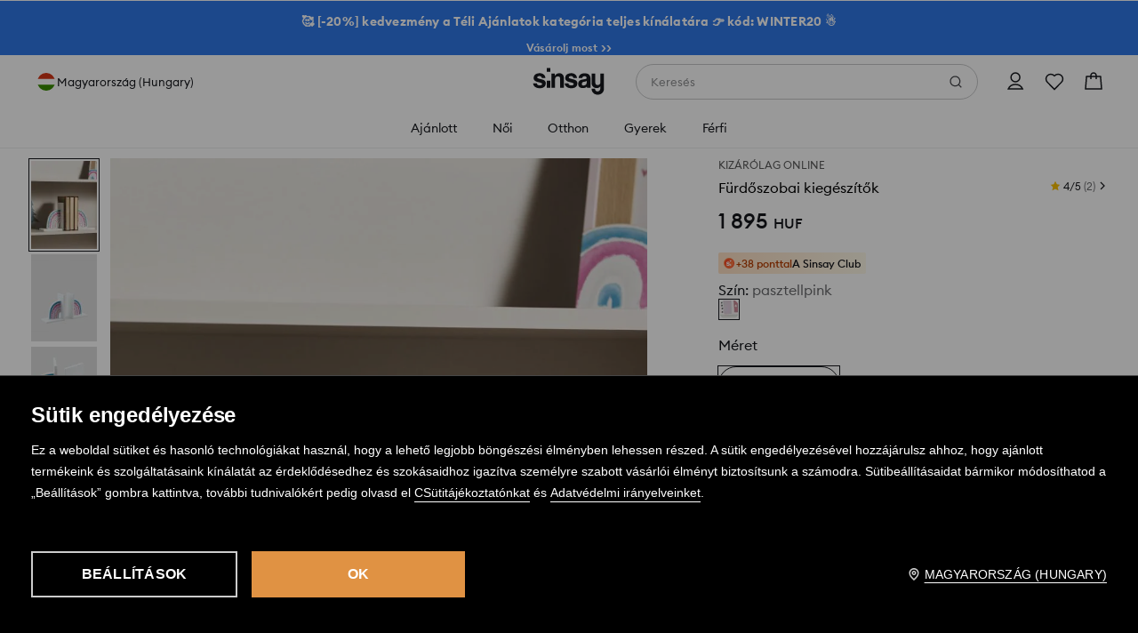

--- FILE ---
content_type: text/css
request_url: https://www.sinsay.com/hu/hu/skin/frontend/6.423.0/narch/legacy-front/mod-product-card-sinsay.css
body_size: 11713
content:
/*! normalize.css v3.0.3-lpp-patch | MIT License | github.com/necolas/normalize.css */html{-ms-text-size-adjust:100%;-webkit-text-size-adjust:100%;font-family:sans-serif}body,ol,ul{margin:0;padding:0}*{outline:0}article,aside,details,figcaption,figure,footer,header,hgroup,main,menu,nav,section,summary{display:block}audio,canvas,progress,video{display:inline-block;vertical-align:baseline}audio:not([controls]){display:none;height:0}[hidden],template{display:none}a{background-color:transparent}a:active,a:hover{outline:0}abbr[title]{border-bottom:1px dotted}b,strong{font-weight:700}dfn{font-style:italic}h1{font-size:2em;margin:.67em 0}mark{background:#ff0;color:#000}small{font-size:80%}sub,sup{font-size:75%;line-height:0;position:relative;vertical-align:baseline}sup{top:-.5em}sub{bottom:-.25em}img{border:0}svg:not(:root){overflow:hidden}figure{margin:1em 40px}hr{-webkit-box-sizing:content-box;box-sizing:content-box;height:0}pre{overflow:auto}code,kbd,pre,samp{font-family:monospace,monospace;font-size:1em}button,input,optgroup,select,textarea{color:inherit;font:inherit;margin:0}button{border:0;border-style:none;overflow:visible}button,select{text-transform:none}button,html input[type=button],input[type=reset],input[type=submit]{-webkit-appearance:button;cursor:pointer}button[disabled],html input[disabled]{cursor:default}button::-moz-focus-inner{border:0;padding:0}input{line-height:normal}input::-moz-focus-inner{border:0;padding:0}input[type=checkbox],input[type=radio]{-webkit-box-sizing:border-box;box-sizing:border-box;padding:0}input[type=number]::-webkit-inner-spin-button,input[type=number]::-webkit-outer-spin-button{height:auto}input[type=search]{-webkit-appearance:textfield;-webkit-box-sizing:content-box;box-sizing:content-box}input[type=search]::-webkit-search-cancel-button,input[type=search]::-webkit-search-decoration{-webkit-appearance:none}fieldset,legend{border:0}legend{padding:0}textarea{overflow:auto}optgroup{font-weight:700}table{border-collapse:collapse;border-spacing:0}td,th{padding:0}a,abbr,acronym,address,applet,b,big,blockquote,body,caption,center,cite,code,dd,del,dfn,div,dl,dt,em,fieldset,font,form,h1,h2,h3,h4,h5,h6,html,i,iframe,images,input,ins,kbd,label,legend,li,object,ol,p,pre,q,s,samp,small,span,strike,strong,sub,sup,table,tbody,td,tfoot,th,thead,tr,tt,u,ul,var{background:0 0;border:0;font-size:14px;font-weight:400;margin:0;outline:0;padding:0;vertical-align:baseline}.button{background:#000;color:#fff;display:inline-block;padding:1px 4px 0;text-transform:uppercase}.button:hover{color:#aaa}.button .icon{background:url(/skin/frontend/6.423.0/narch/public/images/sprites-right.HZXubdk.png) no-repeat -18px -479px;display:inline-block;height:10px;margin-left:4px;margin-top:2px;width:10px}.button-small{font-size:12px;line-height:21px;padding:0 6px 0 11px}.button-medium{font-size:18px;height:32px;line-height:32px}.button-big,.button-medium{background:#000;border-top:1px solid #666;color:#fff;cursor:pointer;display:inline-block;text-align:center;text-transform:uppercase}.button-big{font-size:20px;height:42px;line-height:42px}.button-big.disabled,.button-big.disabled:hover,.button-small.disabled,.button-small.disabled:hover,.button.disabled,.button.disabled:hover{background:#c7c7c7;border-top:0;color:#fff;cursor:default}button{background:transparent;border-radius:0;color:#000;margin:0;padding:0}.btn{background-color:#e3e4e7;-webkit-box-sizing:border-box;box-sizing:border-box;color:#585858;display:inline-block;font-size:14px;font-weight:400;height:40px;letter-spacing:normal;line-height:20px;margin:0 0 10px;min-width:300px;padding:12px 15px;position:relative;text-align:center;text-transform:uppercase;width:auto}.btn:hover{background-color:#eee;color:#585858}.btn-imp{background-color:#29abe2;color:#fff}.btn-imp:hover{background-color:#8f4fb0;color:#fff}.btn-black{background-color:#000;color:#fff}.btn-black:hover{background-color:#333;color:#fff}.btn-cancel{border:1px solid #29abe2;color:#29abe2;padding:10px 13px}.btn-light-gray{background-color:#fafafa;color:#9b9ea3}.btn-light-gray:hover{background-color:#eee;color:#8f4fb0}.btn-bigger-label{font-size:16px}.btn-facebook{background:#3b5a9d;color:#fff;padding:12px 10px 12px 50px}.btn-facebook .icon{background:url(/skin/frontend/6.423.0/narch/public/images/sprites.9Xzcipp.png) -358px -25px no-repeat;border-right:1px solid #99a9cc;display:inline-block;height:40px;left:0;padding-right:3px;position:absolute;top:0;width:40px}.btn-facebook:hover{background:#4a6eb1;color:#fff}.btn-facebook.ee{height:52px;padding-top:8px}.btn-facebook.ee .icon{background-position:-358px -18px;height:52px}@media screen and (max-width:767px){.btn{display:block;font-size:16px;height:inherit;line-height:16px;min-height:40px;min-width:auto;width:100%}.btn-facebook{font-size:14px}}@media screen and (max-width:817px){.btn-facebook.ee{height:40px;padding-top:12px}.btn-facebook.ee .icon{background-position:-358px -25px;height:40px}}@media screen and (max-width:375px){.btn-facebook.ee{height:52px}.btn-facebook.ee .icon{background-position:-358px -18px;height:52px}}#header{background:#fff;height:74px;left:0;position:fixed;top:0;width:100%;z-index:102}#header>div.shadow{background:url(/skin/frontend/6.423.0/narch/public/images/sprites-top.1rR-apT.png) repeat-x 0 0;height:10px;left:0;position:absolute;top:74px;width:100%}#header>div.content{height:74px;margin:0 auto;position:relative;width:100%}.logo{left:0;position:absolute;top:0}.logo,.logo a{border:0;display:block;height:74px;width:150px}.logo a{background:url(/skin/frontend/6.423.0/narch/public/images/logo.2sELtvR.svg) no-repeat;background-size:150px 74px}.shadow-container.header-top .shadow-middle{background:#fff;padding:9px}.shadow-container.header-top td{border-bottom:1px solid #ececec;color:#666;font-size:11px;padding:5px 0 4px;vertical-align:middle}.shadow-container.header-top .first td{padding-top:0}.shadow-container.header-top .last td{border-bottom:1px solid #000;padding-bottom:9px}.shadow-container.header-top .price{color:#000}.shadow-container.header-top td.image *{display:block;height:55px;width:41px}.shadow-container.header-top td.description{line-height:13px;padding-left:9px}.shadow-container.header-top td.description a{color:#666}.shadow-container.header-top td.description a:hover{color:#000}#collection-container{height:auto;min-height:245px;width:auto}.sub-menu-container-tabel-row{display:table-row}.drop-down-sub-menu{display:table-cell;height:100%;padding-left:0;white-space:nowrap}.drop-down-sub-menu>li{display:inline-block;float:none;height:100%;vertical-align:top;width:auto}.drop-down-sub-menu>li>ul{padding-left:0;width:100%}.drop-down-sub-menu>li>ul.second-list .header-3 span,.drop-down-sub-menu>li>ul.second-list .header-4 span{color:#414e6e}.drop-down-sub-menu>li>ul .header-1{margin-bottom:10px}.drop-down-sub-menu>li>ul .header-1 a{border-bottom:1px solid #29abe2;color:#29abe2;display:inline-block}.drop-down-sub-menu>li>ul .header-1 a:hover{border-bottom:1px solid #8f4fb0}.drop-down-sub-menu>li>ul .header-2{margin-bottom:8px}.drop-down-sub-menu>li>ul .header-2 a{color:#f57462}.drop-down-sub-menu>li>ul .header-3,.drop-down-sub-menu>li>ul .header-4{color:#627dae;margin-bottom:5px}.drop-down-sub-menu>li>ul .header-1 a:hover,.drop-down-sub-menu>li>ul .header-2 a:hover,.drop-down-sub-menu>li>ul .header-3 a:hover,.drop-down-sub-menu>li>ul .header-4 a:hover{color:#8f4fb0}.drop-down-sub-menu>li>span{color:#414e6e;display:block;line-height:1;margin:0 0 8px;padding:0 0 1px;position:absolute;width:50%}.drop-down-pictures{border:none;display:block;float:none;height:100%;padding-left:0;white-space:nowrap}.drop-down-pictures>li{display:inline-block;float:none;height:100%;padding-top:1px}.main-menu .main-menu-header,.main-menu>li>.hovered-main-menu-shadow{display:none}.main-menu>li:hover>.hovered-main-menu-shadow{background-color:#fff;display:block;height:46px;left:0;position:absolute;top:0;width:100%;z-index:31}.hovered-main-menu-shadow>.shadow-horizontal{height:6px;left:13px;position:absolute;right:12px}.hovered-main-menu-shadow>.shadow-vertical{bottom:0;position:absolute;top:12px;width:6px}.hovered-main-menu-shadow>.shadow-horizontal.shadow-top{background:url(/skin/frontend/6.423.0/narch/public/images/sprites-horizontal-drop-down-menu.ZfoA27a.png) repeat-x scroll 0 0 transparent;top:0}.hovered-main-menu-shadow>.shadow-vertical.shadow-left{background:url(/skin/frontend/6.423.0/narch/public/images/sprites-vertical-drop-down-menu.2pTQI82.png) repeat-y scroll 0 0 transparent;left:1px}.hovered-main-menu-shadow>.shadow-vertical.shadow-right{background:url(/skin/frontend/6.423.0/narch/public/images/sprites-vertical-drop-down-menu.2pTQI82.png) repeat-y scroll -17px 0 transparent;bottom:6px;right:0}.hovered-main-menu-shadow>.shadow-corner{height:12px;position:absolute;width:12px}.hovered-main-menu-shadow>.shadow-corner.shadow-right.shadow-top{background:url(/skin/frontend/6.423.0/narch/public/images/sprites-corners-drop-down-menu.73DQX7K.png) no-repeat scroll -12px 0 transparent;right:0;top:0}.hovered-main-menu-shadow>.shadow-corner.shadow-right.shadow-top:hover{background:url(/skin/frontend/6.423.0/narch/public/images/sprites-corners-drop-down-menu-hover.1rpIJfc.png) no-repeat scroll -14px 0 transparent;right:0;top:0}.hovered-main-menu-shadow>.shadow-corner.shadow-right.shadow-bottom{background:url(/skin/frontend/6.423.0/narch/public/images/sprites-corners-drop-down-menu-hover.1rpIJfc.png) no-repeat scroll -14px -18px transparent;bottom:0;height:6px;right:0}.hovered-main-menu-shadow>.shadow-corner.shadow-left.shadow-top{background:url(/skin/frontend/6.423.0/narch/public/images/sprites-corners-drop-down-menu-hover.1rpIJfc.png) no-repeat scroll 0 0 transparent;left:1px;top:0}.menu-wrapper{border-bottom:2px solid #f2f2f2}.menu-wrapper .logo{-webkit-box-align:center;-ms-flex-align:center;align-items:center;border:0;display:-webkit-box;display:-ms-flexbox;display:flex;height:74px;left:30px;position:absolute;top:0;width:100px}.menu-wrapper .logo a{background-size:contain;border:0;display:block;height:40px;width:100%}.menu-wrapper>ul{float:right;width:70px}.menu-wrapper>ul,.menu-wrapper>ul>li{height:100%;list-style:none;margin:0;padding:0}.menu-wrapper>ul>li{display:inline-block;float:left;font-size:12px;width:100%}.menu-wrapper>ul.main-menu{display:block;font-size:17px;height:100%;left:219px;line-height:20px;padding:0;position:absolute;top:0;width:auto}.menu-wrapper>ul.main-menu>li{float:left;font-size:17px;height:100%;list-style:none;padding:0 61px 0 0;position:relative;width:auto}.menu-wrapper>ul.main-menu>li .default{margin-bottom:8px}.menu-wrapper>ul.main-menu>li .default a,.menu-wrapper>ul.main-menu>li .default span{color:#627dae}.menu-wrapper>ul.main-menu>li .default a:hover,.menu-wrapper>ul.main-menu>li .default span:hover{color:#8f4fb0}.menu-wrapper>ul.main-menu>li a,.menu-wrapper>ul.main-menu>li span{font-size:16px;white-space:normal}.menu-wrapper>ul.main-menu>li>span{cursor:default;position:relative}.menu-wrapper>ul.main-menu>li>a,.menu-wrapper>ul.main-menu>li>span{color:#000;font-weight:500;line-height:74px;z-index:32}.menu-wrapper>ul.main-menu>li>a:hover,.menu-wrapper>ul.main-menu>li>span:hover{color:#8f4fb0}.menu-wrapper>ul .header-3,.menu-wrapper>ul .header-4{margin:10px 0;padding:5px 0}@media screen and (max-width:1200px){.drop-down-menu-products-container{display:table!important;padding:15px}.drop-down-sub-menu{border-right:none}.drop-down-sub-menu>li{width:250px}.menu-wrapper>ul.main-menu{left:160px}.menu-wrapper>ul.main-menu>li{list-style:none;padding-right:20px}}@media(max-width:991px){.menu-wrapper .mobile-menu-trigger{display:block!important}.menu-wrapper .logo{left:90px}.menu-wrapper>ul.main-menu{background-color:#fff;border-right:2px solid #f2f2f2;bottom:0;font-size:15px;left:0;margin:0;overflow-x:hidden;overflow-y:scroll;padding:5px 0 40px;position:fixed;top:0;transform:translateX(-100%);-webkit-transform:translateX(-100%);-webkit-transition:-webkit-transform .2s ease-in-out;transition:-webkit-transform .2s ease-in-out;transition:transform .2s ease-in-out;transition:transform .2s ease-in-out,-webkit-transform .2s ease-in-out;width:45%;z-index:110}.menu-wrapper>ul.main-menu.opened{transform:translateX(0);-webkit-transform:translateX(0)}.menu-wrapper>ul.main-menu>li{-webkit-box-sizing:border-box;box-sizing:border-box;clear:both;float:none;height:50px;padding:15px;width:100%}.menu-wrapper>ul.main-menu>li:after{color:transparent;content:".";height:0;line-height:0;opacity:0;pointer-events:none}.menu-wrapper>ul.main-menu>li:last-of-type{margin-bottom:20px}.menu-wrapper>ul.main-menu>li>div{margin-bottom:-30px}.menu-wrapper>ul.main-menu>li .drop-down-sub-menu{margin-bottom:-20px}.menu-wrapper>ul.main-menu>li .drop-down-sub-menu ul:after{clear:both;content:"";display:table}.menu-wrapper>ul.main-menu>li .drop-down-sub-menu ul li:last-of-type{margin-bottom:5px}.menu-wrapper>ul.main-menu>li .default{margin-bottom:10px}.menu-wrapper>ul.main-menu>li a,.menu-wrapper>ul.main-menu>li span{font-size:18px;line-height:20px}.menu-wrapper>ul.main-menu>li a:hover,.menu-wrapper>ul.main-menu>li span:hover{color:#000}.menu-wrapper>ul.main-menu>li .default a:hover,.menu-wrapper>ul.main-menu>li .default span:hover{color:#627dae}.menu-wrapper>ul.main-menu>li .header-1 a:hover,.menu-wrapper>ul.main-menu>li .header-1 span:hover{border-bottom-color:#29abe2;color:#29abe2}.menu-wrapper>ul.main-menu>li .header-2 a:hover,.menu-wrapper>ul.main-menu>li .header-2 span:hover{color:#f57462}.menu-wrapper>ul.main-menu>li .header-3 a:hover,.menu-wrapper>ul.main-menu>li .header-3 span:hover{color:#909090}.menu-wrapper>ul.main-menu>li>a{margin-left:21px}.menu-wrapper>ul.main-menu>li>span:before{background:url(/skin/frontend/6.423.0/narch/public/images/arrow-down.1iQtRod.svg) 50% no-repeat;background-size:contain;content:"";display:inline-block;height:14px;margin-right:7px;width:14px}.menu-wrapper>ul.main-menu>li.open>span:before{background:url(/skin/frontend/6.423.0/narch/public/images/arrow-up.35rRXV3.svg) 50% no-repeat;background-size:contain;height:14px;width:14px}.menu-wrapper>ul.main-menu>li.open .drop-down-container{display:block}.menu-wrapper>ul.main-menu .main-menu-header{border-bottom:1px solid #f2f2f2;display:block}.menu-wrapper>ul.main-menu .title{float:left}.menu-wrapper>ul.main-menu .close-button{background:url(/skin/frontend/6.423.0/narch/public/images/exit-chateau.2X2iuNz.svg) 50%/24px no-repeat;float:right;height:50px;margin:-17px -15px 0 0;width:50px}.menu-wrapper>ul.main-menu a{padding:5px 0}.menu-wrapper .sub-menu-container{padding:0}.menu-wrapper .sub-menu-container .drop-down-sub-menu,.menu-wrapper .sub-menu-container .sub-menu-container-tabel-row{display:block}.menu-wrapper .first-level-sub-menu>li{padding-left:20px}.mobile-menu-overlay{background-color:rgba(0,0,0,.4);height:100vh;left:0;opacity:0;pointer-events:none;position:absolute;right:0;top:0;-webkit-transition:opacity .2s ease-in-out;transition:opacity .2s ease-in-out;z-index:109}.main-menu.opened~.mobile-menu-overlay{opacity:1;pointer-events:auto}.drop-down-container{display:none;padding:10px 0 0;width:100%}.drop-down-menu-products-container{display:none!important}.drop-down-sub-menu>li{border-bottom:1px solid #d5d5d5;display:block;height:auto;margin:0 0 20px 20px;padding:0 30px 10px 0}.drop-down-sub-menu>li:last-of-type{border:none}.drop-down-sub-menu>li>span{margin:5px 0 10px;padding:5px 0;position:static;width:auto}.drop-down-sub-menu>li>ul .header-3,.drop-down-sub-menu>li>ul .header-4{margin:10px 0;padding:5px 0}}@media(max-width:767px){.menu-wrapper .mobile-menu-trigger{display:block!important}.menu-wrapper>ul.main-menu{width:80%}#aside-menu-bottom-favourites{right:0}}.mobile-menu-trigger{background-color:#f2f2f2;-webkit-box-sizing:content-box;box-sizing:content-box;cursor:pointer;display:none;height:50px;left:0;padding:12px;position:absolute;top:0;width:50px}@media(min-width:992px){.drop-down-container{display:none}.menu-wrapper>ul.main-menu>li:hover>.drop-down-container{display:block;left:0;position:absolute;text-decoration:none;top:0}.hovered-main-menu-shadow{background:#fff url(/skin/frontend/6.423.0/narch/public/images/sprites.9Xzcipp.png) no-repeat -870px -130px;height:46px;margin-left:-30px;margin-top:-18px;position:relative;width:136px;z-index:31}.shadow-container{padding:6px;position:relative}.drop-down-container>.shadow-container{background:transparent;height:auto;left:-29px;position:absolute;top:65px;width:auto;z-index:30}#collection-container{background-color:#fff;display:table;height:245px;overflow:hidden;padding:5px 23px 20px;position:relative}.shadow-container>.shadow-horizontal{height:6px;left:12px;position:absolute;right:12px}.shadow-container>.shadow-vertical{bottom:12px;position:absolute;top:12px;width:6px}.shadow-container>.shadow-corner{height:12px;position:absolute;width:12px}.shadow-container>.shadow-content{background:#fff}.drop-down-sub-menu{margin-left:13px;margin-right:10px;overflow:hidden;padding:0}.drop-down-sub-menu>li{border-right:1px solid #d5d5d5;line-height:22px;margin:15px 30px 0 0;padding:0 7px 0 0;position:relative;white-space:nowrap;width:300px}.drop-down-sub-menu>li:last-of-type{border:0;margin-right:0;padding:0}.drop-down-sub-menu>li>ul{float:left;width:50%}.drop-down-sub-menu>li>ul+ul{margin-top:-3px;padding-left:5%;width:45%}.drop-down-menu-products-container>span{font-size:14px}.drop-down-sub-menu>li.drop-down-sub-menu-last{padding:14px 20px 6px 14px}.drop-down-sub-menu>li>a{color:#000}.drop-down-sub-menu>li>a:hover,.sub-menu-container>a:hover{color:#c5c5c5;text-decoration:none}.drop-down-sub-menu>li>ul{font-size:11px;font-weight:500;margin-top:30px;padding:0}li.header-2 a{color:#cb0000}.sub-menu-container>a{color:#000;left:485px;position:absolute;top:25px}.small-sub-menu-container{background-color:#fff;min-width:200px;padding:10px 5px;position:relative}.first-level-sub-menu{padding:15px 20px}.first-level-sub-menu li{color:#000;white-space:nowrap}.first-level-sub-menu a{color:#000}.first-level-sub-menu a:hover{color:#bdbdbd}.second-level-sub-menu{margin-bottom:10px}.second-level-sub-menu li{height:11px;white-space:nowrap}.second-level-sub-menu a{color:#909090;font-size:11px}.second-level-sub-menu a:hover{color:#000;text-decoration:none}}@media (max-width:768px){.menu-wrapper>ul{height:50px;width:45px}.menu-wrapper .mobile-menu-trigger{padding:0}.menu-wrapper .logo{height:50px;left:60px;width:72px}.menu-wrapper .logo a{background-size:contain;height:27px}#header,#header>div.content{height:50px}}.nm-menu-wrapper{background:#fff}.nm-menu-row{margin-top:-1px}.nm-menu-row .nm-menu-row{display:none}.nm-menu-row .nm-menu-row~.nm-menu-row>a{padding-top:15px}.nm-menu-row.active>.nm-menu-row{display:block}.nm-menu-row.active>.nm-menu-title:after{background:url([data-uri]) 50% no-repeat}.nm-menu-title{border-bottom:1px solid #e8e8e8;border-top:1px solid #e8e8e8;color:#000;font-size:14px;font-weight:600;letter-spacing:.28px;line-height:12px;line-height:20px;position:relative;text-transform:uppercase}.nm-menu-title:after{background:url([data-uri]) 50% no-repeat;content:"";display:inline-block;height:14px;position:absolute;right:20px;top:50%;-webkit-transform:translateY(-50%);transform:translateY(-50%);width:14px}.nm-menu-link{-webkit-box-align:center;-ms-flex-align:center;align-items:center;display:block;display:-webkit-box;display:-ms-flexbox;display:flex;position:relative}.nm-menu-link,.nm-menu-link-content{color:#22252a;font-size:13px;font-weight:600;letter-spacing:.65px;line-height:18px}.nm-menu-link-content.nm-menu-title-color-1,.nm-menu-title.nm-menu-title-color-1{color:#ed1c24;font-weight:600}.nm-menu-link-content.nm-menu-title-color-1 .nm-menu-title-suffix,.nm-menu-title.nm-menu-title-color-1 .nm-menu-title-suffix{color:#ed1c24}.nm-menu-link-content.nm-menu-title-color-2,.nm-menu-link-content.nm-menu-title-color-2 .nm-menu-title-suffix,.nm-menu-title.nm-menu-title-color-2,.nm-menu-title.nm-menu-title-color-2 .nm-menu-title-suffix{color:#000}.nm-menu-link-content.nm-menu-title-color-4,.nm-menu-link-content.nm-menu-title-color-4 .nm-menu-title-suffix,.nm-menu-title.nm-menu-title-color-4,.nm-menu-title.nm-menu-title-color-4 .nm-menu-title-suffix{color:#ff9000}.nm-menu-link-content.nm-menu-title-color-5,.nm-menu-link-content.nm-menu-title-color-5 .nm-menu-title-suffix,.nm-menu-link-content.nm-menu-title-color-6,.nm-menu-link-content.nm-menu-title-color-6 .nm-menu-title-suffix,.nm-menu-title.nm-menu-title-color-5,.nm-menu-title.nm-menu-title-color-5 .nm-menu-title-suffix,.nm-menu-title.nm-menu-title-color-6,.nm-menu-title.nm-menu-title-color-6 .nm-menu-title-suffix{color:#000}.nm-menu-link-content.nm-menu-title-color-7,.nm-menu-link-content.nm-menu-title-color-7 .nm-menu-title-suffix,.nm-menu-title.nm-menu-title-color-7,.nm-menu-title.nm-menu-title-color-7 .nm-menu-title-suffix{color:#52ab3c}.nm-menu-link-content.nm-menu-title-color-8,.nm-menu-link-content.nm-menu-title-color-8 .nm-menu-title-suffix,.nm-menu-title.nm-menu-title-color-8,.nm-menu-title.nm-menu-title-color-8 .nm-menu-title-suffix{color:#026600}.nm-menu-sticker{background:#2c8ee4;color:#fff;font-size:8px;padding:3px 6px;text-transform:uppercase}.nm-menu-lvl-0 .nm-menu-link,.nm-menu-lvl-0 .nm-menu-title{padding:16px 20px}.nm-menu-lvl-1 .nm-menu-link,.nm-menu-lvl-1 .nm-menu-title,.nm-menu-lvl-2 .nm-menu-link,.nm-menu-lvl-2 .nm-menu-title,.nm-menu-lvl-3 .nm-menu-link,.nm-menu-lvl-3 .nm-menu-title{padding:16px 20px 16px 35px}.current{background-color:rgba(223,154,85,.3)}.current .nm-menu-link-content{color:#22252a;font-weight:600}.nm-menu-wrapper .nm-menu-row:first-child>.nm-menu-title{border-top:0}.nm-menu-sticker{border-radius:8px;border-radius:18px;letter-spacing:.45px;line-height:15px;margin-left:5px}.nm-menu-link{border-bottom:1px solid #e5e7eb}.nm-menu-link:after{background:url([data-uri]) no-repeat 50%;content:"";display:inline-block;height:14px;position:absolute;right:20px;width:14px}.nm-menu-row.active>.nm-menu-title{background:#d2d3d4;border-bottom:1px solid #e8e8e8;font-weight:600}.nm-menu-row.nm-menu-lvl-2 .nm-menu-link,.nm-menu-row.nm-menu-lvl-3 .nm-menu-link{padding-left:50px}.nm-menu-title .nm-menu-title-suffix{color:#4e5054;font-weight:400}.nm-menu-title-color-1~.nm-menu-row:not(.nm-menu-lvl-2)>.nm-menu-link,.nm-menu-title-color-1~.nm-menu-row:not(.nm-menu-lvl-2)>.nm-menu-link .nm-menu-link-content,.nm-menu-title-color-1~.nm-menu-row:not(.nm-menu-lvl-2)>.nm-menu-link .nm-menu-title-suffix,.nm-menu-title-color-1~.nm-menu-row>.nm-menu-title,.nm-menu-title-color-1~.nm-menu-row>.nm-menu-title .nm-menu-link-content,.nm-menu-title-color-1~.nm-menu-row>.nm-menu-title .nm-menu-title-suffix{color:#ed1c24}.nm-menu-title-color-2,.nm-menu-title-color-3,.nm-menu-title-color-4,.nm-menu-title-color-5,.nm-menu-title-color-6,.nm-menu-title-color-7,.nm-menu-title-color-8{color:inherit!important}.nm-menufooter-items{border-top:none;margin-bottom:50px;padding-top:0}.nm-menufooter-item,.nm-menufooter-item-big,.nm-menufooter-item-logout{-webkit-box-align:center;-ms-flex-align:center;-webkit-box-pack:row-start;-ms-flex-pack:row-start;align-items:center;background:#f1f2f4;border-bottom:1px solid #d3d3d4;color:#22252a;display:-webkit-box;display:-ms-flexbox;display:flex;justify-content:row-start;padding:16px 20px;text-align:left;text-decoration:none}.nm-menufooter-item-big>*,.nm-menufooter-item-logout>*,.nm-menufooter-item>*{color:inherit}.nm-menufooter-item-big{-ms-grid-columns:1fr auto 1fr;-webkit-box-pack:center;-ms-flex-pack:center;color:#22252a;display:-ms-grid;display:grid;grid-template-columns:1fr auto 1fr;justify-content:center;margin:0;padding:32px 0}.nm-menufooter-item-big>span{margin:0 5px}.nm-menufooter-item-big>a{text-align:center}.nm-menufooter-link{color:#22252a;font-size:14px;text-decoration:underline}.nm-menufooter-label{-webkit-box-flex:1;color:#22252a;-ms-flex:1;flex:1;font-size:14px;letter-spacing:normal;line-height:18px;white-space:nowrap}.nm-menufooter-label-or{color:#909194;font-size:14px;line-height:18px}.nm-menufooter-icon{height:18px;margin-right:12px;width:18px}.nm-menufooter-icon-big{margin-right:12px}.nm-menufooter-item-logout{color:#909194}.nm-storeselector{-webkit-box-pack:start;-ms-flex-pack:start;border:0;bottom:0;-webkit-box-sizing:border-box;box-sizing:border-box;justify-content:flex-start;width:100%}.nm-storeselector-icon-wrapper,.nm-storeselector-language{-webkit-box-align:center;-ms-flex-align:center;align-items:center;display:-webkit-box;display:-ms-flexbox;display:flex}.nm-storeselector{-webkit-box-pack:row-start;-ms-flex-pack:row-start;color:#22252a;justify-content:row-start;margin-top:0;position:fixed}.nm-storeselector-icon-wrapper{-webkit-box-flex:1;-webkit-box-pack:end;-ms-flex-pack:end;-ms-flex:1;flex:1;justify-content:flex-end}.nm-storeselector-language{color:#22252a;font-size:15px;line-height:18px}@media(min-width:768px){#promoBarWrapper.skeleton{margin-top:0;max-width:none;width:auto}}#promoBarWrapper.skeleton .promoBar{overflow:hidden;position:relative;width:100%;z-index:1001}#promoBarWrapper.skeleton .promoBar-message{text-align:center}#promoBarWrapper.skeleton .promoBar-message p{margin:0}#promoBarWrapper.skeleton .promoBar-message a,#promoBarWrapper.skeleton .promoBar-message span{color:#fff;display:block;font-size:10px;font-weight:600;letter-spacing:.15px;line-height:14px;padding:9px 35px}@media(min-width:1024px){#promoBarWrapper.skeleton .promoBar-message a,#promoBarWrapper.skeleton .promoBar-message span{font-size:12px;letter-spacing:.24px;line-height:16px;padding:14px 35px}}#promoBarWrapper.skeleton .promoBar-close{background:url([data-uri]) 50% no-repeat;background-size:8px;border:none;-webkit-box-shadow:none;box-shadow:none;cursor:pointer;height:10px;padding:20px;position:absolute;right:0;top:50%;-webkit-transform:translateY(-50%);transform:translateY(-50%);width:10px}@media(min-width:769px){#promoBarWrapper.skeleton .promoBar-close{background-size:10px;padding:10px;right:50px}}@media(min-width:1366px){#promoBarWrapper.skeleton{margin:0;max-width:none}}.promoBar-close-hidden{display:none}#warningBarWrapper .warningBar-message p{background-color:#19191a;color:#fbfbfb;font-size:12px;font-weight:400;line-height:18px;margin:0;padding:12px;text-align:center}#warningBarWrapper .warningBar #warningCTAShow{background:none;border:none;color:#fbfbfb;cursor:pointer;font-size:10px;font-weight:500;text-decoration:underline}.warningModalWrapper{position:absolute;z-index:1002}.warningOverlay{background:#000;bottom:0;left:0;opacity:0;position:fixed;right:0;top:100vh;-webkit-transition:opacity .15s linear,top .15s linear .15s;transition:opacity .15s linear,top .15s linear .15s}.warningModal{background:#fff;border-top-left-radius:8px;border-top-right-radius:8px;bottom:0;-webkit-box-shadow:0 1px 6px 0 rgba(51,31,0,.1),0 6px 24px 0 rgba(24,25,26,.12);box-shadow:0 1px 6px 0 rgba(51,31,0,.1),0 6px 24px 0 rgba(24,25,26,.12);max-height:100vh;max-height:100dvh;opacity:0;position:fixed;-webkit-transform:translateY(100vh);transform:translateY(100vh);-webkit-transition:all .2s ease-in-out .2s;transition:all .2s ease-in-out .2s;width:100%;z-index:1002}.warningModal,.warningModal .warningModalContent{-webkit-box-orient:vertical;-webkit-box-direction:normal;display:-webkit-box;display:-ms-flexbox;display:flex;-ms-flex-direction:column;flex-direction:column}.warningModal .warningModalContent{overflow-y:auto}.warningModal .warningModalContent>p{font-size:14px;font-weight:400;line-height:22px;padding:0 16px 16px}.warningModal .warningModalHeaderTitle{font-size:16px;font-weight:600;line-height:20px;padding:8px 0 8px 32px}.warningModal .warningModalHeaderTitle:before{background-image:url([data-uri]);content:"";display:block;height:24px;margin-left:-32px;margin-top:-3px;position:absolute;width:24px}.warningModal .warningModalHeaderTitle #warningCTAShow{display:none}.warningModalHeaderWrapper{-webkit-box-align:start;-ms-flex-align:start;grid-gap:4px;-ms-grid-columns:auto 4px 40px;align-items:flex-start;display:-ms-grid;display:grid;grid-template-columns:auto 40px;padding:16px 8px 8px 16px}.warningModalCloseButton{background:url([data-uri]) no-repeat 50%;height:40px;width:40px}.warningModalButtonWrapper{padding:16px 16px 24px}.warningModalButtonWrapper button{background:#e09243;color:#fff;font-size:14px;font-weight:600;letter-spacing:.2px;line-height:22px;padding:8px 24px;text-transform:uppercase;width:100%}.warningModalWrapper.visible .warningOverlay{opacity:.4;top:0;-webkit-transition:opacity .15s linear;transition:opacity .15s linear}.warningModalWrapper.visible .warningModal{opacity:1;-webkit-transform:translateY(0);transform:translateY(0)}html.overflowHidden{overflow-y:hidden}@media screen and (min-width:1024px){.warningModalCloseButton{height:48px}.warningModal{border-radius:8px;bottom:auto;left:50vw;max-height:80%;max-width:640px;top:50%;-webkit-transform:translate(-50%,150%);transform:translate(-50%,150%)}.warningModal .warningModalHeaderTitle{font-size:20px;letter-spacing:-.2px;line-height:24px}.warningModal .warningModalHeaderTitle:before{margin-top:1px}.warningModal .warningModalContent>p{padding:0 48px 16px}.warningModalWrapper.visible .warningModal{-webkit-transform:translate(-50%,-50%);transform:translate(-50%,-50%)}.warningModalHeaderWrapper{padding:40px 40px 16px 48px}.warningModalButtonWrapper{padding:12px 48px 48px}.warningModalButtonWrapper button{font-size:16px;line-height:24px;padding:12px 32px}}body[data-address^=-product] #content:after,body[data-address^=-product] #content:before{content:" ";display:table}body[data-address^=-product] #content:after{clear:both}body[data-address^=-product] #content>.content{border-bottom:2px solid #f2f2f2}.product-section{display:table;margin:0 auto;max-width:1200px;overflow:visible;position:relative;width:100%}.product-section .product-back-to-category>a{color:#9b9ea3;display:inline-block;font-size:10px;letter-spacing:.02em;line-height:15px;padding:10px 15px 15px 30px;position:relative}.product-section .product-back-to-category>a:before{background:url(/skin/frontend/6.423.0/narch/public/images/arrow-down-gray.1ICG2GH.svg) 50% no-repeat;background-size:contain;content:"";display:block;height:15px;left:7px;position:absolute;top:9px;-webkit-transform:rotate(90deg);transform:rotate(90deg);width:15px}.product-section .product-back-to-category>a:hover{color:#8f4fb0}.product-section .product-info,.product-section .product-offer-wrapper{display:-webkit-box;display:-ms-flexbox;display:flex}.product-section .product-info{-webkit-box-orient:vertical;-webkit-box-direction:normal;-webkit-box-pack:justify;-ms-flex-pack:justify;-webkit-box-sizing:border-box;box-sizing:border-box;-ms-flex-direction:column;flex-direction:column;height:auto;justify-content:space-between;margin:0;min-height:100%;padding-left:25px}.product-section .product-info h1.product-name{color:#585858;font-size:18px;font-weight:700;height:auto;line-height:20px;margin-bottom:5px;padding:0}.product-section .product-info .product-manufacturer-code{color:#898989;font-size:15px}.product-section .product-info .product-prices{height:auto;margin:4px 0 -10px;padding:0}.product-section .product-info .product-prices .price{color:#232323;font-size:20px}.product-section .product-info .product-prices .price span{font-size:40px}.product-section .product-info .product-prices .new-price{color:#f55c47;margin-left:0}.product-section .product-info .product-prices .old-price{color:#9b9ea3;text-decoration:line-through}.product-section .product-info .product-prices .old-price span{font-size:20px}.product-section .product-info .product-description{color:#b1b2b2;font-size:14px;overflow:hidden;padding-top:0;text-transform:none}.product-section .product-info .product-attributes button,.product-section .product-info .product-popups button{font-size:14px;line-height:20px}.product-section .product-info .product-attributes button:hover,.product-section .product-info .product-popups button:hover{background-color:#c5c5c5;color:#8f4fb0}.product-section .product-info .product-popups{-ms-flex-item-align:start;align-self:flex-start}.product-section .product-info .product-composition{padding-bottom:0}.product-section .product-info .product-composition button{-webkit-box-pack:justify;-ms-flex-pack:justify;-webkit-box-align:baseline;-ms-flex-align:baseline;align-items:baseline;display:-webkit-box;display:-ms-flexbox;display:flex;justify-content:space-between;width:100%}.product-section .product-info .product-composition .product-composition-content{display:none}.product-section .product-info .product-attributes{margin-left:-4px;overflow:hidden;padding-top:0}.product-section .product-info .product-attributes .product-sizes-table{margin-left:4px}.product-section .product-info dt{color:#585858;float:none;font-size:14px;height:auto;line-height:1.2;margin-left:4px;padding:0;width:auto}.product-section .product-info dd{color:#7b7b7b;display:block;float:none;font-size:11px;letter-spacing:.02em;line-height:14px;min-height:14px;padding:2px 5px;top:auto;width:auto}.product-section .product-info dd.product-sizes .sizes-wrapper{display:block}.product-section .product-info dd.product-colors a,.product-section .product-info dd.product-sizes a{display:inline-block;float:none;height:26px;margin:7px 5px 10px;outline:0;position:relative;-webkit-transition:margin .5s;transition:margin .5s}.product-section .product-info dd.product-colors a:first-child,.product-section .product-info dd.product-sizes a:first-child{margin-left:1px}.product-section .product-info dd.product-colors a .line,.product-section .product-info dd.product-sizes a .line{background:#000;height:calc(100% + 8px);opacity:0;position:absolute;top:-4px;-webkit-transition:opacity .5s;transition:opacity .5s;width:2px}.product-section .product-info dd.product-colors a .line:after,.product-section .product-info dd.product-colors a .line:before,.product-section .product-info dd.product-sizes a .line:after,.product-section .product-info dd.product-sizes a .line:before{background:#000;content:"";display:block;height:2px;position:absolute;-webkit-transition:width .5s;transition:width .5s;width:5px}.product-section .product-info dd.product-colors a .line:before,.product-section .product-info dd.product-sizes a .line:before{top:0}.product-section .product-info dd.product-colors a .line:after,.product-section .product-info dd.product-sizes a .line:after{bottom:0}.product-section .product-info dd.product-colors a .line.left-line,.product-section .product-info dd.product-sizes a .line.left-line{left:-4px}.product-section .product-info dd.product-colors a .line.left-line:after,.product-section .product-info dd.product-colors a .line.left-line:before,.product-section .product-info dd.product-sizes a .line.left-line:after,.product-section .product-info dd.product-sizes a .line.left-line:before{left:2px}.product-section .product-info dd.product-colors a .line.right-line,.product-section .product-info dd.product-sizes a .line.right-line{right:-4px}.product-section .product-info dd.product-colors a .line.right-line:after,.product-section .product-info dd.product-colors a .line.right-line:before,.product-section .product-info dd.product-sizes a .line.right-line:after,.product-section .product-info dd.product-sizes a .line.right-line:before{right:2px}.product-section .product-info dd.product-colors a:hover .line,.product-section .product-info dd.product-sizes a:hover .line{opacity:1}.product-section .product-info dd.product-colors a.active,.product-section .product-info dd.product-sizes a.active{margin:10px}.product-section .product-info dd.product-colors a.active:first-of-type,.product-section .product-info dd.product-sizes a.active:first-of-type{margin-left:1px}.product-section .product-info dd.product-colors a.active .line,.product-section .product-info dd.product-sizes a.active .line{opacity:1}.product-section .product-info dd.product-colors a.active .line:after,.product-section .product-info dd.product-colors a.active .line:before,.product-section .product-info dd.product-sizes a.active .line:after,.product-section .product-info dd.product-sizes a.active .line:before{width:25px}.product-section .product-info dd.product-colors{height:auto}.product-section .product-info dd.product-colors a{width:26px}.product-section .product-info dd.product-colors a img{border:none;height:100%;margin:0;padding:0;position:static;width:100%}.product-section .product-info dd.product-sizes a{-webkit-box-sizing:border-box;box-sizing:border-box;font-size:12px;letter-spacing:.02em;line-height:16px;min-width:26px;padding:5px;text-align:center}.product-section .product-info dd.product-sizes a,.product-section .product-info dd.product-sizes a.active,.product-section .product-info dd.product-sizes a:hover{background-color:#e3e4e7;color:#232323}.product-section .product-info dd.product-sizes a.unavailable{background:url(/skin/frontend/6.423.0/narch/public/images/background-unavailable.1BAYwiw.svg) 50%/100% 100% no-repeat;border:2px solid #e3e4e7;padding:3px}.product-section .product-info dd.product-sizes a.unavailable,.product-section .product-info dd.product-sizes a.unavailable.active,.product-section .product-info dd.product-sizes a.unavailable:hover{background-color:#fff;color:#898989}.product-section .product-info dd.product-sizes a.one-size{height:auto;max-width:135px;min-height:26px;min-width:65px}.product-section .product-info dd.product-sizes a.one-size .line:after,.product-section .product-info dd.product-sizes a.one-size .line:before{width:70px}.product-section .product-info dd.product-availability{left:1px;position:relative;top:-2px}.product-section .product-info .product-actions{bottom:auto;left:auto;position:static}.product-section .product-info .product-actions button{-webkit-box-pack:center;-ms-flex-pack:center;display:-webkit-box;display:-ms-flexbox;display:flex;font-weight:700;height:40px;justify-content:center;min-width:275px;position:relative;text-transform:uppercase}.product-section .product-info .product-actions button span{display:inline-block;line-height:2;padding-top:4px;width:100%}.product-section .product-info .product-actions button.product-sizes-table{min-width:auto;text-transform:none}.product-section .product-info .product-actions button.product-availability{background-color:#fff;color:#9b9ea3;margin-bottom:15px;padding:0 5px 0 45px}.product-section .product-info .product-actions button.product-availability span{font-size:11px;letter-spacing:.02em;text-align:left}.product-section .product-info .product-actions button.product-availability span:before{background:url(/skin/frontend/6.423.0/narch/public/images/location.1Me9tMy.svg) 50% no-repeat;background-size:contain;bottom:0;content:"";display:inline-block;height:30px;left:7px;margin:auto;position:absolute;top:-1px;width:30px}.product-section .product-info .product-actions button.product-availability:hover{color:#8f4fb0}.product-section .product-info .product-actions button.product-availability:hover span:before{background:url(/skin/frontend/6.423.0/narch/public/images/location-purple.3hJXRab.svg) 50% no-repeat;background-size:contain;height:30px;width:30px}.product-section .product-info .product-actions button.product-add-to-cart,.product-section .product-info .product-actions button.product-go-to-checkout,.product-section .product-info .product-actions button.product-inform-availability{color:#fff}.product-section .product-info .product-actions button.product-add-to-cart:not(:last-child),.product-section .product-info .product-actions button.product-go-to-checkout:not(:last-child),.product-section .product-info .product-actions button.product-inform-availability:not(:last-child){margin-bottom:15px}.product-section .product-info .product-actions button.product-add-to-cart:hover,.product-section .product-info .product-actions button.product-go-to-checkout:hover,.product-section .product-info .product-actions button.product-inform-availability:hover{background-color:#8f4fb0}.product-section .product-info .product-actions button.product-add-to-cart span,.product-section .product-info .product-actions button.product-go-to-checkout span,.product-section .product-info .product-actions button.product-inform-availability span{width:100%}.product-section .product-info .product-actions button.product-add-to-cart span:after,.product-section .product-info .product-actions button.product-go-to-checkout span:after,.product-section .product-info .product-actions button.product-inform-availability span:after{bottom:0;content:"";display:inline-block;margin:auto;position:absolute;right:7px;top:0}.product-section .product-info .product-actions button.product-add-to-cart{background-color:#29abe2;padding:0 45px 0 10px}.product-section .product-info .product-actions button.product-add-to-cart span{font-size:21px;line-height:1.5}.product-section .product-info .product-actions button.product-add-to-cart span:after{background:url(/skin/frontend/6.423.0/narch/public/images/basket-white.1m507sL.svg) 50% no-repeat;background-size:contain;height:30px;top:-1px;width:30px}.product-section .product-info .product-actions button.product-inform-availability{background-color:#29abe2;padding:0 10px}.product-section .product-info .product-actions button.product-inform-availability span{font-size:15px}.product-section .product-info .product-actions button.product-go-to-checkout{background-color:#627dae;padding:0 45px 0 10px;visibility:hidden}.product-section .product-info .product-actions button.product-go-to-checkout span{font-size:15px}.product-section .product-info .product-actions button.product-go-to-checkout span:after{background:url(/skin/frontend/6.423.0/narch/public/images/circle-arrow-right.33naAbA.svg) 50% no-repeat;background-size:contain;height:30px;width:30px}.product-section .product-info .product-info-links button{-webkit-box-align:baseline;-ms-flex-align:baseline;-webkit-box-pack:justify;-ms-flex-pack:justify;align-items:baseline;display:-webkit-box;display:-ms-flexbox;display:flex;justify-content:space-between;width:100%}.product-section .product-images,.product-section .product-info{float:left;max-width:540px;width:50%}.product-section .product-badge{left:-4px;position:absolute;top:56px;z-index:1}.product-section .product-badge>span>span{font-size:12px;line-height:20px;padding:0 2px 0 4px}.product-section .product-images{background:url(/skin/frontend/6.423.0/narch/public/images/ajax-loader.t_VCtXW.gif) no-repeat 50%;height:auto}.product-section .product-images .product-images-wrapper:after,.product-section .product-images .product-images-wrapper:before{content:" ";display:table}.product-section .product-images .product-images-wrapper:after{clear:both}.product-section .product-images .product-image-main{float:right;height:auto;margin-right:0;max-width:476px;position:relative;width:calc(80% - 15px)}.product-section .product-images .product-image-main.hidden{position:static!important}.product-section .product-images .product-image-main:only-child{width:100%}.product-section .product-images .product-image-main img{height:auto;width:100%}.product-section .product-images .product-image-main span.zoom-icon{background:url(/skin/frontend/6.423.0/narch/public/images/zoom.2Fuglwx.svg) 50% no-repeat;background-size:contain;display:block;height:30px;position:absolute;right:10px;top:10px;width:30px}.product-section .product-images .product-image-main:hover span{background:url(/skin/frontend/6.423.0/narch/public/images/zoom-purple.2LAZENd.svg) 50% no-repeat;background-size:contain;height:30px;width:30px}.product-section .product-images .product-images-thumbs{float:right;margin-left:15px;max-width:113px;min-height:250px;overflow:hidden;position:relative;width:20%}.product-section .product-images .product-images-thumbs .thumb,.product-section .product-images .product-images-thumbs .thumb>a,.product-section .product-images .product-images-thumbs img{height:auto;margin:0;padding:0;width:100%}.product-section .product-images .product-images-thumbs .thumb{margin-top:45px}.product-section .product-images .product-images-thumbs .thumb+.thumb{margin-top:15px}.product-section .product-images .product-images-thumbs .thumb a{position:relative}.product-section .product-images .product-images-thumbs .thumb a:after{-webkit-box-shadow:inset -3px -3px #8f4fb0,inset 3px 3px #8f4fb0;box-shadow:inset -3px -3px #8f4fb0,inset 3px 3px #8f4fb0;content:"";height:100%;opacity:0;position:absolute;top:0;-webkit-transition:all .2s ease-in;transition:all .2s ease-in;width:100%}.product-section .product-images .product-images-thumbs .thumb a:hover:after,.product-section .product-images .product-images-thumbs .thumb.active a:after{opacity:1}.product-section .product-images .product-images-thumbs .product-images-thumbs-next,.product-section .product-images .product-images-thumbs .product-images-thumbs-prev{background-color:rgba(0,0,0,.8);display:block;height:30px;position:absolute;width:100%;z-index:1}.product-section .product-images .product-images-thumbs .product-images-thumbs-next:after,.product-section .product-images .product-images-thumbs .product-images-thumbs-prev:after{content:"";position:absolute;top:0;-webkit-transform:translateX(-50%);transform:translateX(-50%)}.product-section .product-images .product-images-thumbs .product-images-thumbs-next:hover,.product-section .product-images .product-images-thumbs .product-images-thumbs-prev:hover{background-color:rgba(70,18,118,.8)}.product-section .product-images .product-images-thumbs .product-images-thumbs-prev{top:0}.product-section .product-images .product-images-thumbs .product-images-thumbs-prev:after{background:url(/skin/frontend/6.423.0/narch/public/images/slider-arrow-up.1dv-v8K.svg) 50% no-repeat;background-size:contain;height:30px;width:50px}.product-section .product-images .product-images-thumbs .product-images-thumbs-next{bottom:0}.product-section .product-images .product-images-thumbs .product-images-thumbs-next:after{background:url(/skin/frontend/6.423.0/narch/public/images/slider-arrow-down.2nfP7KL.svg) 50% no-repeat;background-size:contain;height:30px;width:50px}.product-section .static-benefits{clear:both;overflow:hidden;padding-top:15px;width:550px}.product-section .static-benefits .benefit{-webkit-box-sizing:border-box;box-sizing:border-box;color:#91a8d0;float:left;font-size:10px;font-weight:700;margin-bottom:-50px;margin-right:5px;padding-bottom:50px;padding-left:37px;position:relative;width:calc(33% - 5px)}.product-section .static-benefits .benefit+.benefit{border-left:2px solid #414e6e;padding-left:45px;width:calc(33% - 6px)}.product-section .static-benefits .benefit+.benefit:before{left:8px}.product-section .static-benefits .benefit:before{content:"";left:0;position:absolute;top:4px}.product-section .static-benefits .benefit.shipping:before{background:url(/skin/frontend/6.423.0/narch/public/images/benefit-coin.3myZwKv.svg) 50% no-repeat;background-size:contain;height:30px;width:30px}.product-section .static-benefits .benefit.shop-delivery:before{background:url(/skin/frontend/6.423.0/narch/public/images/benefit-shop.3SmjpRb.svg) 50% no-repeat;background-size:contain;height:30px;width:30px}.product-section .static-benefits .benefit.return:before{background:url(/skin/frontend/6.423.0/narch/public/images/benefit-shipping.2Kelf2c.svg) 50% no-repeat;background-size:contain;height:30px;width:30px}.product-section .static-benefits .benefit strong{color:#414e6e;font-weight:700}dd.product-colors a,dd.product-sizes a,div.product-colors a,div.product-sizes a{display:inline-block;float:none;height:26px;margin:7px 5px 10px;outline:0;position:relative;-webkit-transition:margin .5s;transition:margin .5s}dd.product-colors a:first-child,dd.product-sizes a:first-child,div.product-colors a:first-child,div.product-sizes a:first-child{margin-left:4px}dd.product-colors a .line,dd.product-sizes a .line,div.product-colors a .line,div.product-sizes a .line{background:#000;height:calc(100% + 8px);opacity:0;position:absolute;top:-4px;-webkit-transition:opacity .5s;transition:opacity .5s;width:2px}dd.product-colors a .line:after,dd.product-colors a .line:before,dd.product-sizes a .line:after,dd.product-sizes a .line:before,div.product-colors a .line:after,div.product-colors a .line:before,div.product-sizes a .line:after,div.product-sizes a .line:before{background:#000;content:"";display:block;height:2px;position:absolute;-webkit-transition:width .5s;transition:width .5s;width:5px}dd.product-colors a .line:before,dd.product-sizes a .line:before,div.product-colors a .line:before,div.product-sizes a .line:before{top:0}dd.product-colors a .line:after,dd.product-sizes a .line:after,div.product-colors a .line:after,div.product-sizes a .line:after{bottom:0}dd.product-colors a .line.left-line,dd.product-sizes a .line.left-line,div.product-colors a .line.left-line,div.product-sizes a .line.left-line{left:-4px}dd.product-colors a .line.left-line:after,dd.product-colors a .line.left-line:before,dd.product-sizes a .line.left-line:after,dd.product-sizes a .line.left-line:before,div.product-colors a .line.left-line:after,div.product-colors a .line.left-line:before,div.product-sizes a .line.left-line:after,div.product-sizes a .line.left-line:before{left:2px}dd.product-colors a .line.right-line,dd.product-sizes a .line.right-line,div.product-colors a .line.right-line,div.product-sizes a .line.right-line{right:-4px}dd.product-colors a .line.right-line:after,dd.product-colors a .line.right-line:before,dd.product-sizes a .line.right-line:after,dd.product-sizes a .line.right-line:before,div.product-colors a .line.right-line:after,div.product-colors a .line.right-line:before,div.product-sizes a .line.right-line:after,div.product-sizes a .line.right-line:before{right:2px}dd.product-colors a:hover .line,dd.product-sizes a:hover .line,div.product-colors a:hover .line,div.product-sizes a:hover .line{opacity:1}dd.product-colors a.active,dd.product-sizes a.active,div.product-colors a.active,div.product-sizes a.active{margin:7px 10px 10px}dd.product-colors a.active:first-of-type,dd.product-sizes a.active:first-of-type,div.product-colors a.active:first-of-type,div.product-sizes a.active:first-of-type{margin-left:1px}dd.product-colors a.active .line,dd.product-sizes a.active .line,div.product-colors a.active .line,div.product-sizes a.active .line{opacity:1}dd.product-colors a.active .line:after,dd.product-colors a.active .line:before,dd.product-sizes a.active .line:after,dd.product-sizes a.active .line:before,div.product-colors a.active .line:after,div.product-colors a.active .line:before,div.product-sizes a.active .line:after,div.product-sizes a.active .line:before{width:25px}dd.product-colors,div.product-colors{height:auto}dd.product-colors a,div.product-colors a{width:26px}dd.product-colors a img,div.product-colors a img{border:none;height:100%;margin:0;padding:0;position:static;width:100%}dd.product-sizes a,div.product-sizes a{-webkit-box-sizing:border-box;box-sizing:border-box;font-size:12px;letter-spacing:.02em;line-height:16px;min-width:26px;padding:5px;text-align:center}dd.product-sizes a,dd.product-sizes a.active,dd.product-sizes a:hover,div.product-sizes a,div.product-sizes a.active,div.product-sizes a:hover{background-color:#e3e4e7;color:#232323}dd.product-sizes a.unavailable,div.product-sizes a.unavailable{background:url(/skin/frontend/6.423.0/narch/public/images/background-unavailable.1BAYwiw.svg) 50%/100% 100% no-repeat;border:2px solid #e3e4e7;padding:3px}dd.product-sizes a.unavailable,dd.product-sizes a.unavailable.active,dd.product-sizes a.unavailable:hover,div.product-sizes a.unavailable,div.product-sizes a.unavailable.active,div.product-sizes a.unavailable:hover{background-color:#fff;color:#898989}dd.product-sizes a.one-size .line:after,dd.product-sizes a.one-size .line:before,div.product-sizes a.one-size .line:after,div.product-sizes a.one-size .line:before{width:70px}.products-mini-list{-webkit-box-sizing:border-box;box-sizing:border-box;display:none;float:left;margin:0 auto;overflow:hidden;padding:16px 13px;position:relative;width:50%}.products-mini-list.recommended-products{display:block}.products-mini-list.with-buttons{margin:0 13px;padding:0 0 16px;width:calc(100% - 26px)}.products-mini-list h3{font-size:16px;font-weight:700;line-height:3}.products-mini-list .product-mini{float:left;margin:0;position:relative;width:calc(25% - 11.25px)}.products-mini-list .product-mini+.product-mini{margin-left:15px}.products-mini-list .product-mini .product-mini-image{display:block;width:100%}.products-mini-list .product-mini .product-mini-image>img{width:100%}.products-mini-list .product-mini .product-mini-price{display:inline-block;font-size:12px;line-height:16px;vertical-align:top}.products-mini-list .product-mini .product-mini-price .old-price{color:#898989;display:block;font-size:10px;text-decoration:line-through}.products-mini-list .product-mini .product-mini-price .new-price{color:#f55c47;position:relative;top:-4px}.products-mini-list .product-mini .product-mini-quickshop{background:url(/skin/frontend/6.423.0/narch/public/images/sprites-right.HZXubdk.png) no-repeat right -474px #000;color:#fff;display:none;font-size:12px;height:21px;left:0;line-height:21px;padding-left:6px;position:absolute;top:117px;width:98px}.products-mini-list .product-mini .product-mini-quickshop:hover{color:#aaa}.global-popup .product-images,.global-popup .product-info{width:50%}.global-popup .product-info{-webkit-box-sizing:border-box;box-sizing:border-box;margin:0;padding-left:15px}.zoom-image-overlay{position:relative}.zoom-image-overlay .product-images-thumbs-next,.zoom-image-overlay .product-images-thumbs-prev{visibility:hidden}.zoom-image-overlay .product-images-thumbs{float:none;position:absolute;right:70px;top:0;width:150px;z-index:999}.zoom-image-overlay .product-images-thumbs .thumb,.zoom-image-overlay .product-images-thumbs .thumb>a,.zoom-image-overlay .product-images-thumbs .thumb>a>img{height:auto;margin:0;padding:0;width:100%}.zoom-image-overlay .product-images-thumbs .thumb,.zoom-image-overlay .product-images-thumbs .thumb+.thumb{margin-top:15px}.zoom-image-overlay .product-images-thumbs .thumb.first{margin-top:0!important}.zoom-image-overlay .spinner{bottom:0;left:0;position:fixed;right:0;top:0}.product-mobile-slider{display:none;margin:0 auto;position:relative;width:93vw}.product-mobile-slider .product-badge{top:16px}.product-mobile-slider .slide-container.slick-dotted.slick-slider{margin-bottom:0}.product-mobile-slider img{margin:0 auto;width:100%}.navigation-dots{height:10px;margin-top:25px;position:relative;width:100%}.navigation-dots .slick-dots{bottom:0}.navigation-dots .slick-dots li button:before{background:#000;content:"";display:block;height:5px;opacity:.25;width:25px}.navigation-dots .slick-dots li button:focus:before{opacity:.25}.navigation-dots .slick-dots li.slick-active button:before{background:#29abe2}.navigation-dots .slick-dots li.slick-active button:before,.navigation-dots .slick-dots li.slick-active button:focus:before,.navigation-dots .slick-dots li.slick-active button:focus:hover:before{opacity:1}html.full-screen-mode{overflow:hidden;position:fixed}.mobile-image-full-screen{background:#fff;display:none;height:100vh;left:0;overflow-x:hidden;overflow-y:scroll;position:fixed;top:0;width:100vw;z-index:500}.mobile-image-full-screen.show{display:block}.mobile-image-full-screen img{width:100%}.mobile-image-full-screen .mobile-full-screen-close{background:transparent;border:0;color:#fff;font-size:70px;position:fixed;right:20px;top:5px}.ios .mobile-image-full-screen .mobile-full-screen-close{padding:0}.ios .product-info button.product-add-to-cart span,.ios .product-info button.product-go-to-checkout span,.ios .product-info button.product-inform-availability span{padding-top:4px}@media screen and (max-width:1199px){.product-section .product-images{width:60%}.product-section .product-info{width:40%}}@media screen and (max-width:767px){.product-mobile-slider{display:block}.product-images{display:none}.product-section .product-back-to-category{margin-bottom:5px}.product-section .product-back-to-category a{font-size:14px;line-height:17px}.product-section .product-images{max-width:none;width:100%}.product-section .product-images .product-image-main,.product-section .product-images .product-images-thumbs{max-width:none}.product-section .product-offer-wrapper{display:block}.product-section .product-info{margin:0;max-width:none;padding:15px 0 0;width:100%}.product-section .product-info h1.product-name{font-size:16px;line-height:1}.product-section .product-info .product-manufacturer-code{font-size:12px}.product-section .product-info .product-prices .price{font-size:20px}.product-section .product-info .product-prices .price span{font-size:36px}.product-section .product-info .product-prices .price.old-price span{font-size:20px}.product-section .product-info .product-attributes button,.product-section .product-info .product-popups button{-webkit-box-pack:center;-ms-flex-pack:center;background-color:#e3e4e7;color:#585858;font-size:16px;font-weight:400;height:40px;justify-content:center;letter-spacing:normal;line-height:20px;padding-top:4px;text-transform:uppercase}.product-section .product-info .product-attributes button:after,.product-section .product-info .product-popups button:after{content:none}.product-section .product-info .product-popups{width:100%}.product-section .product-info .product-composition{margin-top:10px}.product-section .product-info .product-composition button{margin-bottom:0}.product-section .product-info .product-actions button{min-width:auto;width:100%}.product-section .product-info .product-actions button.product-add-to-cart,.product-section .product-info .product-actions button.product-availability,.product-section .product-info .product-actions button.product-go-to-checkout,.product-section .product-info .product-actions button.product-inform-availability,.product-section .product-info .product-actions button.product-sizes-table{-webkit-box-sizing:border-box;box-sizing:border-box;font-size:16px;font-weight:400;height:40px;letter-spacing:normal;line-height:20px;padding:0 15px;text-align:center;width:100%}.product-section .product-info .product-actions button.product-add-to-cart:not(:last-child),.product-section .product-info .product-actions button.product-availability:not(:last-child),.product-section .product-info .product-actions button.product-go-to-checkout:not(:last-child),.product-section .product-info .product-actions button.product-inform-availability:not(:last-child),.product-section .product-info .product-actions button.product-sizes-table:not(:last-child){margin-bottom:10px}.product-section .product-info .product-actions button.product-availability{background-color:#fafafa;color:#9b9ea3}.product-section .product-info .product-actions button.product-availability span{font-size:16px;line-height:16px;margin-top:0;text-align:center;top:0}.product-section .product-info .product-actions button.product-availability span:before{height:30px;left:inherit;right:7px;width:30px}.product-section .product-info .product-actions button.product-availability:hover{background-color:#eee;color:#8f4fb0}.product-section .product-info .product-actions button.product-availability:hover span:before{height:30px;width:30px}.product-section .product-info .product-actions button.product-add-to-cart span,.product-section .product-info .product-actions button.product-inform-availability span{font-size:16px;line-height:16px}.product-section .product-info .product-actions button.product-add-to-cart span:after,.product-section .product-info .product-actions button.product-inform-availability span:after{height:30px;width:30px}.product-section .product-info .product-actions button.product-go-to-checkout span{font-size:16px;line-height:16px}.product-section .product-info .product-info-links{margin-top:10px}.product-section .product-info .product-info-links li{width:100%}.product-section .product-info .product-info-links li:not(:last-child):after{display:none}.product-section .product-info .product-info-links li a{background-color:#fafafa;-webkit-box-sizing:border-box;box-sizing:border-box;color:#9b9ea3;display:block;font-size:16px;font-weight:400;height:40px;letter-spacing:normal;line-height:20px;margin-bottom:10px;padding:12px 15px;text-align:center;width:100%}.product-section .product-info .product-info-links li a:hover{background-color:#eee;color:#8f4fb0}.product-section .product-info dd.product-colors{padding-bottom:0;padding-top:0}.product-section .product-info dd.product-colors a{height:36px;width:36px}.product-section .product-info dd.product-colors a img{height:36px;min-width:36px}.product-section .product-info dd.product-sizes a{font-size:15px;height:36px;min-width:36px;padding:10px 8px}.product-section .product-info dd.product-sizes a.unavailable{padding:8px 6px}.product-section .static-benefits{width:100%}.product-section .static-benefits .benefit{float:none;font-size:13px;margin-bottom:0;min-height:35px;padding:4px 0 0 45px}.product-section .static-benefits .benefit,.product-section .static-benefits .benefit+.benefit{width:100%}.product-section .static-benefits .benefit+.benefit{border:none;margin-top:15px;padding:4px 0 0 45px}.product-section .static-benefits .benefit+.benefit:before{left:0}.product-section .static-benefits .benefit.return:before,.product-section .static-benefits .benefit.shipping:before,.product-section .static-benefits .benefit.shop-delivery:before{height:36px;left:0;top:0;width:36px}.products-mini-list{float:none;width:100%}.zoom-image-overlay .product-images-thumbs{right:15px;top:45px;width:50px}.product-availability-popup .availability-in-shops{height:250px}.test-box{font-size:15px;text-transform:none}}@media screen and (max-width:543px){.product-section .product-images,.product-section .product-info{width:100%}.product-section .product-info{margin-top:15px;padding-left:0}.products-mini-list .product-mini{width:calc(50% - 7.5px)}.products-mini-list .product-mini:nth-of-type(3){margin-left:0}.product-availability-popup .availability-in-shops,.product-availability-popup .availability-search{float:none;width:100%}.product-availability-popup .availability-in-shops{margin-bottom:100px}}.rodo-popup-overlay{background:rgba(0,0,0,.5);bottom:0;display:none;left:0;position:fixed;right:0;top:0;z-index:1100}.rodo-popup-overlay .rodo-popup{-ms-grid-columns:1fr 1fr;background:#fff;color:#666;display:-ms-grid;display:grid;grid-template-areas:"close close" "image header" "content content" "button button";grid-template-columns:1fr 1fr;left:50%;max-width:900px;padding:20px 20px 30px;position:absolute;text-transform:none;top:50%;-webkit-transform:translate(-50%,-50%);transform:translate(-50%,-50%);width:85vw}.rodo-popup-overlay .close-button{-ms-grid-column-span:2;-ms-grid-column-align:end;grid-area:close;-ms-grid-column:1;-ms-grid-row:1;justify-self:end;margin-bottom:10px;padding:0;position:static;width:40px}.rodo-popup-overlay .rodo-image{grid-area:image;-ms-grid-column:1;-ms-grid-row:2;text-align:center}.rodo-popup-overlay .rodo-image img{display:inline-block;max-width:70%}.rodo-popup-overlay .rodo-header,.rodo-popup-overlay .rodo-image{-ms-flex-item-align:center;-ms-grid-row-align:center;align-self:center}.rodo-popup-overlay .rodo-header{font-family:Euclid,Arial,Helvetica,Helvetica Neue,sans-serif;font-size:24px;grid-area:header;-ms-grid-column:2;-ms-grid-row:2;line-height:28px}.rodo-popup-overlay .rodo-header div{color:#29abe2}.rodo-popup-overlay .rodo-policy-content{-ms-grid-column-span:2;grid-area:content;-ms-grid-column:1;-ms-grid-row:3;height:200px;margin:50px 0 25px;overflow:auto;position:relative}.rodo-popup-overlay .rodo-submit{-ms-grid-column-span:2;-ms-grid-column-align:center;background:#29abe2;color:#fff;font-family:Euclid,Arial,Helvetica,Helvetica Neue,sans-serif;font-size:16px;grid-area:button;-ms-grid-column:1;-ms-grid-row:4;justify-self:center;padding:15px 13px 12px;text-transform:uppercase}.rodo-popup-overlay .mCSB_container{padding-right:20px}.rodo-popup-overlay .mCSB_scrollTools{right:0}.rodo-popup-overlay .mCSB_scrollTools,.rodo-popup-overlay .mCSB_scrollTools .mCSB_dragger .mCSB_dragger_bar,.rodo-popup-overlay .mCSB_scrollTools .mCSB_draggerContainer,.rodo-popup-overlay .mCSB_scrollTools .mCSB_draggerRail{width:2px}.rodo-popup-overlay .mCSB_scrollTools .mCSB_draggerRail{background:#d5d5d5;border:0}.rodo-popup-overlay .mCSB_scrollTools .mCSB_dragger .mCSB_dragger_bar{background:#666}@media screen and (min-width:1024px){.rodo-popup-overlay .rodo-popup{grid-template-areas:"image close" "image header" "image content" "image button";padding:30px}.rodo-popup-overlay .rodo-submit{-ms-grid-column-align:end;justify-self:end}.rodo-popup-overlay .mCSB_container{padding-right:50px}.rodo-popup-overlay .close-button{-ms-grid-column-span:1;-ms-grid-column:2;-ms-grid-row:1}.rodo-popup-overlay .rodo-image{-ms-grid-row-span:4;-ms-grid-column:1;-ms-grid-row:1}.rodo-popup-overlay .rodo-header{-ms-grid-column:2;-ms-grid-row:2}.rodo-popup-overlay .rodo-policy-content{-ms-grid-column-span:1;-ms-grid-column:2;-ms-grid-row:3}.rodo-popup-overlay .rodo-submit{-ms-grid-column-span:1;-ms-grid-column:2;-ms-grid-row:4}}.rules-change-popup-bg{display:none;z-index:10000}.rules-change-popup{background:#fff;bottom:0;color:#252525;height:100vh;left:0;position:fixed;right:0;text-transform:none;top:0;z-index:10001}.rules-change-popup .mCSB_outside+.mCSB_scrollTools{right:0}.rules-change-popup strong{font-weight:700}.rules-change-popup>*{-webkit-box-sizing:border-box;box-sizing:border-box}.rules-change-popup h1{-webkit-box-align:center;-ms-flex-align:center;align-items:center;display:-webkit-box;display:-ms-flexbox;display:flex;font-size:18pt;height:8vh;margin:2vh 0 2vh 20px}.rules-change-popup .rules-change-cms-page{background:#f3f3f3;font-size:10.5pt;height:55vh;line-height:1.1;padding:20px}.rules-change-popup .rules-change-bottom{color:#627dae;display:block;font-size:11pt;height:30vh;line-height:1;padding:20px}.rules-change-popup .rules-change-bottom .button{cursor:pointer;display:block;font-size:13pt;margin:20px auto 0;max-width:270px;width:75%}.rules-change-popup .rules-change-bottom .button button{background:#252423;border:none;color:#fff;font-weight:700;padding:12px 0;text-align:center;width:100%}.rules-change-popup .rules-change-bottom .button button:hover{background:#333}@media only screen and (min-width:1024px){.ss-content p{padding:0 35px 0 25px}.rules-change-popup-bg{background:rgba(0,0,0,.5);bottom:0;height:100vh;left:0;position:fixed;right:0;top:0}.rules-change-popup{bottom:5vh;height:90vh;left:15vw;right:15vw;top:5vh;width:70vw}.rules-change-popup .rules-change-cms-page{height:56vh}.rules-change-popup h1{font-size:25pt;height:5vh;margin:3vh 0 3vh 25px}.rules-change-popup .rules-change-bottom{font-size:16pt;height:23vh}.rules-change-popup .rules-change-bottom .accept-rules-info{width:100%}}@media only screen and (min-width:1441px){.rules-change-popup{bottom:10vh;height:80vh;left:15vw;right:15vw;top:10vh;width:70vw}.rules-change-popup .rules-change-cms-page{height:53vh}.rules-change-popup .rules-change-bottom{height:16vh}}.validation-global-error{-ms-flex-pack:distribute;background:#fff;border-bottom:1px solid #627dae;border-top:1px solid #627dae;display:-webkit-box;display:-ms-flexbox;display:flex;justify-content:space-around;left:0;position:fixed;top:50px;width:100%;z-index:999999}.validation-global-error .close-button,.validation-global-error .info-icon,.validation-global-error .validation-text-wrapper{display:inline-block}.validation-global-error .empty-spacing{display:none}.validation-global-error .validation-text-wrapper{-webkit-box-align:center;-ms-flex-align:center;align-items:center;color:#627dae;display:-webkit-box;display:-ms-flexbox;display:flex;font-size:13px;letter-spacing:.5px;line-height:18px;max-width:80%;padding:25px 0;text-transform:capitalize}.validation-global-error .validation-text-wrapper a{color:#627dae;text-decoration:underline;-webkit-text-decoration-color:#627dae;text-decoration-color:#627dae}.validation-global-error .info-icon{background:url([data-uri]) no-repeat;height:30px;padding-right:15px;width:30px}.validation-global-error .close-button,.validation-global-error .info-icon{-ms-flex-negative:0;-ms-flex-item-align:start;-ms-grid-row-align:start;align-self:start;flex-shrink:0}.validation-global-error .close-button{background:url([data-uri]) no-repeat 50%;cursor:pointer;height:18px;padding:0 10px;width:18px}.validationTooltip{background:url(/skin/frontend/6.423.0/narch/public/images/sprites.9Xzcipp.png) no-repeat -690px 0;cursor:pointer;display:block;height:18px;position:absolute;right:24px;top:54px;width:18px;z-index:99}.validationTooltip .toolTipContent{background-color:#fff;border:1px solid #ccc;-webkit-box-sizing:border-box;box-sizing:border-box;display:none;font-size:12px;letter-spacing:1.1px;line-height:18px;margin-left:-50px;padding:10px;position:absolute;right:-15px;text-transform:none;top:30px;width:220px;z-index:100}.validationTooltip .toolTipContent:after,.validationTooltip .toolTipContent:before{border-style:solid;border-width:0 7.5px 7px;content:"";position:absolute;right:15px}.validationTooltip .toolTipContent:before{border-color:transparent transparent #fff;top:-6px;z-index:2}.validationTooltip .toolTipContent:after{border-color:transparent transparent #ccc;top:-7px;z-index:1}.validationTooltip.active .toolTipContent{display:block}@media(min-width:769px){.validation-global-error{top:75px}.validation-global-error .validation-text-wrapper{font-size:14px}.validation-global-error .info-icon{-ms-flex-item-align:center;-ms-grid-row-align:center;align-self:center}}@media(min-width:1024px){.validation-global-error .validation-text-wrapper{font-size:14px;max-width:850px}}input:-webkit-autofill{-webkit-box-shadow:inset 0 0 0 1000px #fff}a{cursor:pointer}ol,ul{list-style:none}body,html{color:#000;font-family:Euclid,Arial,Helvetica,Helvetica Neue,sans-serif;font-size:16px;width:100%}body *,html *{-webkit-font-smoothing:antialiased}html{height:100%;overflow-y:scroll}body{margin:0;min-height:100%;padding:0;position:relative}a{color:#909090;text-decoration:none}a:hover{color:#000}#content{margin:0 auto;padding-top:100px;width:100vw}@media(min-width:1024px){#content{padding:115px 0 0}}@media(min-width:1366px){#content{padding-top:136px}}

--- FILE ---
content_type: text/css
request_url: https://www.sinsay.com/hu/hu/skin/frontend/6.423.0/narch/ex-cwv/sinsay/desktop.css
body_size: 10269
content:
.Container-module__container{background:var(--color-white-100);position:relative;z-index:900}.Container-module__container::-webkit-scrollbar{display:none}.Container-module__container h1{font-size:40px;margin:0 auto;text-align:center}.Container-module__menu{display:-webkit-box;display:-ms-flexbox;display:flex;font-size:30px;margin-top:10px}.Container-module__menu li{margin:0 10px}.Container-module__menu li a{color:var(--color-dark-100);text-decoration:none}.NavigationHeaderLink-module__text{-webkit-box-flex:1;-ms-flex-positive:1;flex-grow:1;padding-right:5px;white-space:pre}.NavigationHeaderLink-module__link-container{width:100%}.NavigationHeaderLink-module__link-content{-webkit-box-align:center;-ms-flex-align:center;align-items:center;display:-webkit-box;display:-ms-flexbox;display:flex}.NavigationHeaderLink-module__category .ds-text,.NavigationHeaderLink-module__special .ds-text{font-weight:500;letter-spacing:.1px}.NavigationHeaderLink-module__subcategory:hover{text-decoration:underline}.NavigationHeaderLink-module__sale{color:var(--color-red-50)}.NavigationHeaderLink-module__green{color:#52ab3c}.NavigationHeaderLink-module__yellow{color:#d8a516}.NavigationHeaderLink-module__orange{color:#ff9000}@media(min-width:1540px){.NavigationHeaderLink-module__category .ds-text,.NavigationHeaderLink-module__special .ds-text,.NavigationHeaderLink-module__subcategory .ds-text{font-size:14px;line-height:22px}.NavigationHeaderLink-module__category .ds-text,.NavigationHeaderLink-module__special .ds-text{letter-spacing:.2px}}.NavigationSubcategory-module__list{margin-bottom:24px;margin-top:12px}@media(min-width:1540px){.NavigationSubcategory-module__list{margin-bottom:32px;margin-top:16px}}.NavigationSubcategory-module__list li{-webkit-box-align:center;-ms-flex-align:center;align-items:center;display:-webkit-box;display:-ms-flexbox;display:flex;margin-bottom:8px;padding:0}.NavigationSubcategory-module__list a>div{text-transform:none}.NavigationSubcategory-module__special-category{font-weight:500}.NavigationCategory-module__navigation-category{background:#f1f2f4;display:none;height:auto;left:0;overflow:auto;position:absolute;right:0;top:48px;z-index:3}.NavigationCategory-module__list{background:#f1f2f4;-webkit-box-sizing:border-box;box-sizing:border-box;-webkit-column-gap:32px;-moz-column-gap:32px;column-gap:32px;display:-ms-grid;display:grid;grid-auto-columns:minmax(0,1fr);grid-auto-flow:column;height:100%;left:0;margin-top:0;max-height:none;padding:24px 32px 16px;right:0;top:auto;width:100%}.NavigationCategory-module__list li{padding:0}.NavigationCategory-module__list.NavigationCategory-module__category{font-weight:500;letter-spacing:.1px}.NavigationCategory-module__navigation-category-sale a{color:#ed1c24}@media(min-width:1540px){.NavigationCategory-module__list{padding:40px 64px 32px}.NavigationCategory-module__list.NavigationCategory-module__category{font-size:14px;letter-spacing:.2px;line-height:22px}}.Navigation-module__wrapper{-webkit-box-pack:center;-ms-flex-pack:center;display:-webkit-box;display:-ms-flexbox;display:flex;justify-content:center;width:100%}.Navigation-module__links{-webkit-box-align:center;-ms-flex-align:center;align-items:center;-webkit-box-sizing:border-box;box-sizing:border-box;display:-webkit-box;display:-ms-flexbox;display:flex;margin-bottom:0;overflow:auto}.Navigation-module__links::-webkit-scrollbar{display:none}.Navigation-module__links-item>div>a{padding:14px 30px;text-transform:uppercase}.Navigation-module__links-item:hover{background-color:var(--color-dark-5)}.Navigation-module__links-item:hover>:nth-child(2){display:block}.Navigation-module__links-item .ds-link:hover{text-decoration:none}.Navigation-module__overlay{background:#25252a33;display:none;left:0;position:absolute;right:0;top:48px;width:100vw;z-index:2}html{overflow-x:hidden!important}html body{width:100vw}.ds-product-tile figure{margin:0}.ds-product-tile{max-width:100%;position:relative}.ds-product-tile__s .ds-product-tile-details{padding-right:16px}.ds-product-tile__m .ds-product-tile-details{padding-right:24px}.ds-product-tile__s .ds-product-tile-details.ds-product-tile-details__side-spacing{padding:0 8px}.ds-product-tile__m .ds-product-tile-details.ds-product-tile-details__side-spacing{padding:0 12px}.ds-product-tile-img{line-height:normal;position:relative}.ds-product-tile-img .front{display:block}.ds-product-tile-img .back,.ds-product-tile-img:hover .front{display:none}.ds-product-tile-img:hover .back{display:block}.ds-product-tile-favorite{border-radius:50%;position:absolute;right:12px;top:12px;z-index:1}.ds-product-tile-name{-webkit-box-align:center;-ms-flex-align:center;align-items:center;display:-webkit-box;display:-ms-flexbox;display:flex;gap:2px;margin:12px 0 0}.ds-product-tile-name .ds-link{color:var(--color-dark-90)}.ds-product-tile-name *{overflow:hidden;text-overflow:ellipsis;white-space:nowrap}.ds-product-tile .ds-link{border:none}.ds-product-tile .ds-price{margin:12px 0 0}.ds-product-tile .ds-alternative-price{margin:4px 0 0}.ds-product-tile .ds-sticker-group .ds-badge.ds-sticker{margin-right:8px}.ds-product-tile .ds-sticker-group .ds-badge.ds-sticker:last-child{margin-right:0}.ds-product-tile .ds-sticker-group:not(.ds-sticker-group__quaternary,.ds-sticker-group__octonary) .ds-badge.ds-sticker__transparent{padding-left:0;padding-right:0}.ds-product-tile .ds-sticker-group__secondary{line-height:12px}.ds-product-tile .ds-sticker-group__secondary .ds-badge{height:auto;padding:0}.ds-product-tile .ds-sticker-group__tertiary{margin:4px 0 0}.ds-product-tile .ds-sticker-group__tertiary .ds-badge{margin:0}.ds-product-tile .ds-color-picker{margin:12px 0 0}.ds-product-tile-img .ds-sticker-group__octonary,.ds-product-tile-img .ds-sticker-group__quaternary{left:0;position:absolute;top:0}.ds-product-tile-img .ds-sticker-group__quinary{bottom:0;position:absolute;right:0}.ds-product-tile .ds-sticker-group__octonary .ds-badge .ds-badge-text span,.ds-product-tile .ds-sticker-group__quaternary .ds-badge .ds-badge-text span,.ds-product-tile .ds-sticker-group__tertiary .ds-badge .ds-badge-text span{font-weight:600}.ds-dropdown-button-badge{right:2px;top:0}.InfoBox-module__infobox-wrapper p{border-radius:3px;-webkit-box-sizing:border-box;box-sizing:border-box;color:#fff;display:-ms-grid;display:grid;font-weight:bolder;text-align:center;text-decoration:none}.InfoBox-module__infobox-wrapper span{padding:10px}.StickyContainer-module__container{-webkit-box-sizing:border-box;box-sizing:border-box;margin-bottom:15px;-webkit-transition:all .5s;transition:all .5s;width:100vw;z-index:900}.StickyContainer-module__container.redesign{background-color:#fff}.StickyContainer-module__active{left:0;position:fixed;right:0;top:0}.StickyContainer-module__hidden{-webkit-transform:translateY(-100%);transform:translateY(-100%)}.StickyContainer-module__hidden.redesign,.StickyContainer-module__hidden2{position:fixed}.StoreSelector-module__wrapper{grid-gap:10px}.DesktopAlgolia-module__wrapper,.StoreSelector-module__wrapper{display:-webkit-box;display:-ms-flexbox;display:flex}.DesktopAlgolia-module__container{margin:0 auto;max-width:1140px}.DesktopAlgolia-module__filters-wrapper{margin-right:24px;max-width:320px;min-width:265px;width:25%}.DesktopAlgolia-module__button-search.ds-button__text.ds-button-text{height:48px;margin-right:16px}.Desktop-module__wrapper{grid-gap:18px;-ms-grid-columns:auto 18px auto 18px 1fr;background:var(--color-white-100);display:-ms-grid;display:grid;grid-template-columns:auto auto 1fr;height:80px;padding:0 32px;position:relative;z-index:910}.Desktop-module__wrapper,.Desktop-module__wrapper>div{-webkit-box-align:center;-ms-flex-align:center;align-items:center}.Desktop-module__wrapper>div{grid-gap:6px;display:-webkit-box;display:-ms-flexbox;display:flex;height:100%}.Desktop-module__wrapper>div+div{-webkit-box-pack:center;-ms-flex-pack:center;justify-content:center}.Desktop-module__wrapper>div+div+div{-webkit-box-pack:end;-ms-flex-pack:end;justify-content:flex-end}.Desktop-module__logo{margin:inherit;width:185px}.Desktop-module__icon{grid-gap:10px;-webkit-box-orient:inherit;-webkit-box-direction:inherit;display:-webkit-box;display:-ms-flexbox;display:flex;-ms-flex-direction:inherit;flex-direction:inherit}@media(min-width:1008px){.Desktop-module__wrapper{-ms-grid-columns:2fr 18px 1fr 18px 2fr;grid-template-columns:2fr 1fr 2fr}}@media(min-width:1920px){.Desktop-module__wrapper{padding:0 64px}}@media(min-width:768px){.WishlistButton-module__wishlistContainer{margin-top:3px}}.wishlist-container div>div{background-position:center 15px;height:64px}.wishlist-container a>p{font-size:12px;font-weight:500;letter-spacing:.1px;line-height:12px;margin-top:2px;padding-top:38px}.wishlist-container>div{background-size:24px}.wishlist-container a>span{top:16px}.ds-icon.flag-BA{background-image:url([data-uri]);background-size:cover;border:1px solid #e4e4e5;border-radius:50%;-webkit-box-sizing:border-box;box-sizing:border-box;height:24px;width:24px}.ds-product-tile-quick-shop{position:absolute;right:0}.ds-product-tile-details{position:relative}.ds-product-tile-details__with-quick-shop{padding-right:40px!important}.header__wrapper{-ms-grid-columns:1fr var(--dt-space-component-gap-content-giga) 85px var(--dt-space-component-gap-content-giga) 1fr;grid-gap:var(--dt-space-component-gap-content-giga);background:var(--dt-color-background-main);display:-ms-grid;display:grid;grid-template-columns:1fr 85px 1fr;height:60px;padding:0 var(--dt-space-350);position:relative}.header__buttons-wrapper,.header__wrapper{-webkit-box-align:center;-ms-flex-align:center;align-items:center}.header__buttons-wrapper{-webkit-box-orient:horizontal;-webkit-box-direction:normal;-webkit-box-pack:end;-ms-flex-pack:end;display:-webkit-box;display:-ms-flexbox;display:flex;-ms-flex-direction:row;flex-direction:row;justify-content:flex-end}.header__algolia-wrapper,.header__algolia-wrapper>div{-webkit-box-flex:1;-ms-flex-positive:1;display:-webkit-box;display:-ms-flexbox;display:flex;flex-grow:1}.header__icon-wrapper{-webkit-box-pack:center;-ms-flex-pack:center;background:var(--dt-color-background-interactive-ghost-enabled);height:var(--dt-size-interactive-l);justify-content:center;width:var(--dt-size-interactive-l)}.header__icon-wrapper,.header__store-selector-wrapper{-webkit-box-align:center;-ms-flex-align:center;align-items:center;display:-webkit-box;display:-ms-flexbox;display:flex}.header__store-selector-wrapper{background:transparent;cursor:pointer;gap:var(--dt-space-interactive-gap-content-default);min-height:var(--dt-size-interactive-l);padding:var(--dt-space-interactive-padding-extra-small) var(--dt-space-interactive-padding-small)}.brand-logo-button:focus,.header__store-selector-wrapper:focus{outline:var(--dt-border-effect-focus-default) solid var(--dt-color-border-interactive-focus)}.brand-logo-button:focus{display:block;height:100%;outline-offset:var(--dt-size-50)}.header__store-selector-image{-webkit-box-pack:center;-ms-flex-pack:center;-webkit-box-align:center;-ms-flex-align:center;align-items:center;display:-webkit-box;display:-ms-flexbox;display:flex;height:24px;justify-content:center;width:24px}.header__store-selector-image--placeholder{background:var(--dt-color-neutral-alpha-black-50);border-radius:50%;height:20px;width:20px}.header__store-selector-text{color:var(--dt-color-text-strong);font-size:var(--dt-font-size-167);font-weight:var(--dt-font-text-weight);letter-spacing:var(--dt-font-spacing-default);line-height:var(--dt-font-line-height-compact)}.StoreToast-module__toastWrapper_vopgjG0870{-webkit-box-pack:center;-ms-flex-pack:center;-webkit-box-align:center;-ms-flex-align:center;align-items:center;background-color:var(--color-dark-90);bottom:0;color:var(--color-white-100);display:-webkit-box;display:-ms-flexbox;display:flex;justify-content:center;left:0;padding:16px 18px;position:fixed;width:calc(100% - 36px)}#footer a:focus-visible,#footer button:focus-visible{outline:2px solid var(--color-dark-90);outline-offset:2px}@media(min-width:768px){.StoreToast-module__toastWrapper_vopgjG0870{border-radius:0 16px 0 0;padding:16px 35px;width:auto}}.StoreToast-module__countryIcon_vopgjG0870{background-color:var(--color-white-100);height:20px;width:20px}.StoreToast-module__storeLabel_vopgjG0870{-webkit-box-flex:1;display:-webkit-box;display:-ms-flexbox;display:flex;-ms-flex:1;flex:1;margin:0 18px 0 10px}@media(min-width:768px){.StoreToast-module__storeLabel_vopgjG0870{margin:0 18px}}.StoreToast-module__globeIcon_vopgjG0870{background-color:var(--color-white-100);height:13px;width:13px}.StoreToast-module__storeSelectorLink_vopgjG0870{border-bottom:2px solid var(--color-white-100);border-top:2px solid #0000;color:var(--color-white-100);margin-left:5px;margin-right:20px;text-decoration:none}@media(min-width:768px){.StoreToast-module__storeSelectorLink_vopgjG0870{margin-right:50px}}.Desktop-module__footer_pJ8mSq0870{background-color:var(--color-white-100);border-top:1px solid var(--color-dark-10);padding-top:49px}.Desktop-module__groups-container_pJ8mSq0870{grid-gap:16px;-ms-grid-columns:1fr 16px 1fr 16px 1fr 16px 320px;display:-ms-grid;display:grid;grid-template-columns:repeat(3,1fr) 320px;margin:0 auto 47px;max-width:1140px;padding:0 16px}.Desktop-module__verticalMenu_pJ8mSq0870>h2{margin-bottom:32px}.Desktop-module__vertical-menu-links_pJ8mSq0870{-webkit-box-orient:vertical;-webkit-box-direction:normal;display:-webkit-box;display:-ms-flexbox;display:flex;-ms-flex-direction:column;flex-direction:column;gap:12px}@media(min-width:640px){.Desktop-module__groups-container_pJ8mSq0870{padding:0 24px}}@media(min-width:1008px){.Desktop-module__groups-container_pJ8mSq0870{grid-gap:24px;padding:0 32px}}@media(min-width:1540px){.Desktop-module__groups-container_pJ8mSq0870{padding:0 48px}}.Desktop-module__copyright-wrapper_pJ8mSq0870{background:var(--color-dark-10);color:var(--color-dark-60);padding:32px 16px}.Desktop-module__copyright-content_pJ8mSq0870{-ms-grid-columns:1fr 20px auto;display:-ms-grid;display:grid;gap:20px;grid-template-columns:1fr auto;margin:0 auto;max-width:1140px}.Desktop-module__copyright-content_pJ8mSq0870 p:first-of-type{max-width:760px;padding-right:40px}.Desktop-module__copyright-content_pJ8mSq0870 p:nth-of-type(2){white-space:nowrap}@media(min-width:640px){.Desktop-module__copyright-wrapper_pJ8mSq0870{padding:32px 24px}}@media(min-width:1008px){.Desktop-module__copyright-wrapper_pJ8mSq0870{padding:32px}}@media(min-width:1540px){.Desktop-module__copyright-wrapper_pJ8mSq0870{padding:32px 48px}}.Desktop-module__socials-container_pJ8mSq0870{display:block}.Desktop-module__social-icons_pJ8mSq0870{display:-webkit-box;display:-ms-flexbox;display:flex;-ms-flex-wrap:wrap;flex-wrap:wrap;gap:16px;margin:16px 0 48px}.Desktop-module__social-image_pJ8mSq0870{height:24px;width:24px}.Desktop-module__social-button_pJ8mSq0870:hover{border:inherit!important}.Desktop-module__social-icons_pJ8mSq0870 li{position:relative}.Desktop-module__socials-container_pJ8mSq0870 .Desktop-module__social-icons_pJ8mSq0870 a:hover~.Desktop-module__icon-label_pJ8mSq0870{display:block}.Desktop-module__socials-container_pJ8mSq0870 .Desktop-module__social-icons_pJ8mSq0870 .Desktop-module__icon-label_pJ8mSq0870{background-color:var(--color-dark-90);border-radius:4px;color:var(--color-white-100);display:none;font-weight:500;left:50%;padding:8px 16px;position:absolute;top:-8px;-webkit-transform:translate(-50%,-100%);transform:translate(-50%,-100%)}.Desktop-module__wrapper_pJ8mSq0870{grid-gap:10px;-webkit-box-align:center;-ms-flex-align:center;align-items:center;border-radius:8px;color:var(--color-dark-90);cursor:pointer;display:-webkit-box;display:-ms-flexbox;display:flex;margin:48px 0;padding:17px 16px 17px 18px}.Desktop-module__wrapper_pJ8mSq0870,.Desktop-module__wrapper_pJ8mSq0870:active,.Desktop-module__wrapper_pJ8mSq0870:focus,.Desktop-module__wrapper_pJ8mSq0870:hover{outline:1px solid var(--color-dark-10);text-decoration:none}.Desktop-module__wrapper_pJ8mSq0870:hover>:last-child{border-bottom:2px solid var(--color-dark-90)}.Desktop-module__wrapper_pJ8mSq0870>:last-child{border-bottom:2px solid #0000;border-top:2px solid #0000;font-weight:500;margin-left:auto}.Desktop-module__wrapper_pJ8mSq0870>span:nth-child(2){font-weight:400}.Desktop-module__horizontal-menu-items_pJ8mSq0870{display:-webkit-box;display:-ms-flexbox;display:flex;-ms-flex-wrap:wrap;flex-wrap:wrap;gap:24px}.Desktop-module__horizontal-menu-items_pJ8mSq0870 :focus{border:none!important}.Desktop-module__policyImgWrapper_pJ8mSq0870{display:-webkit-box;display:-ms-flexbox;display:flex;gap:10px}.Desktop-module__horizontal-menu_pJ8mSq0870{-webkit-box-pack:justify;-ms-flex-pack:justify;display:-webkit-box;display:-ms-flexbox;display:flex;font-size:12px;justify-content:space-between;margin:0 auto;max-width:1140px;opacity:.75;padding:32px 16px}@media(min-width:640px){.Desktop-module__horizontal-menu_pJ8mSq0870{padding:32px 24px}}@media(min-width:1008px){.Desktop-module__horizontal-menu_pJ8mSq0870{padding:32px}}@media(min-width:1540px){.Desktop-module__horizontal-menu_pJ8mSq0870{padding:32px 48px}}.Desktop-module__divider_pJ8mSq0870{border-top:1px solid var(--color-dark-10);height:0}.Desktop-module__mobileApps-container_pJ8mSq0870>h2{margin-bottom:16px}.Desktop-module__app-icons_pJ8mSq0870{display:-webkit-box;display:-ms-flexbox;display:flex;-ms-flex-wrap:wrap;flex-wrap:wrap;gap:16px}.resetDesktop-module__container_OrGYeW0870>footer>div,.resetDesktop-module__container_OrGYeW0870>footer>nav{-webkit-box-sizing:unset;box-sizing:unset}.resetDesktop-module__container_OrGYeW0870 nav ul{margin-bottom:unset}.resetDesktop-module__container_OrGYeW0870>footer>div>div>a:active,.resetDesktop-module__container_OrGYeW0870>footer>div>div>a:focus,.resetDesktop-module__container_OrGYeW0870>footer>div>div>a:hover{text-decoration:none!important}.Desktop-module__wrapper_pJ8mSq0870 .ds-icon.flag-BA{background-image:url([data-uri]);border:1px solid #e4e4e5;min-width:24px}.Desktop-module__wrapper_pJ8mSq0870 .ds-icon.outline-chevron-down.ds-icon-size__m.ds-icon-outline{min-width:24px}.AlgoliaButton-module__algolia-button-container{cursor:pointer}.AlgoliaButton-module__algolia-button-container:after{display:none}.Filter-module__algolia-filters-filter-container{background-color:#d9d9d9}.Filter-module__algolia-filters-filter-button{border-bottom:unset;border-top:1px solid var(--color-dark-alhpa-10)}@media (min-width:1024px){.Filter-module__algolia-filters-filter-button{background-color:var(--color-white-100)}.Filter-module__algolia-filters-filter-button button{padding-left:0;padding-right:0}.Filter-module__algolia-filters-filter-panel{padding:0 1px}}.PromotionPrice-module__promotion-wrapper{align-items:center;display:flex;font-weight:500;justify-content:space-between;margin-top:25px}.PromotionPrice-module__promotion-wrapper .ds-toggle-switch-container{width:auto}.PromotionPrice-module__promotion-wrapper .ds-toggle-switch-container .checkbox-label-wrapper{box-sizing:initial}.PromotionPrice-module__promotion-label{text-transform:none}.FinalPriceRange-module__wrapper{margin:0 auto;width:calc(100% - 32px)}.FinalPriceRange-module__wrapper .currency-wrapper .ds-text{color:var(--color-dark-60)}.FinalPriceRange-module__wrapper .ds-range-slider-header{margin-bottom:6px}@media (min-width:768px){.FinalPriceRange-module__wrapper{margin:0 auto;width:calc(100% - 14px)}}.Sort-module__sort-title{cursor:pointer;margin-left:30px;text-transform:uppercase}.Sort-module__sort-element{cursor:pointer;padding:15px 0 15px 16px;text-transform:none}.Sort-module__sort-element:hover{background-color:var(--color-dark-5)}.Sort-module__active{background-color:var(--color-primary-20)}.Sort-module__sort-container{margin:0}@media (min-width:768px){.Sort-module__sort-container .Sort-module__sort-element{margin:0;padding:12px 16px}}.QueryRules-module__algolia-promo-text-container{align-items:center;display:flex;flex-direction:column;gap:16px;grid-column:1/3;justify-content:center;margin:48px 0 36px;padding:0 36px;width:100%;>div{align-items:center;display:flex;flex-direction:column;gap:10px;justify-content:center;p{text-align:center}}}@media (min-width:768px){.QueryRules-module__algolia-promo-text-container{grid-column:1/5;margin:48px 0 24px}}.LastSearchedPhrases-module__chip{grid-gap:16px;align-items:center;cursor:pointer;display:flex;justify-content:space-between;padding:8px 0}.LastSearchedPhrases-module__text{margin-right:auto}.MostSearchedPhrases-module__chips-container{display:inline-flex;flex-wrap:wrap}.MostSearchedPhrases-module__reserved{gap:12px}.MostSearchedPhrases-module__sinsay{gap:8px}.MostSearchedPhrases-module__chip{cursor:pointer}.Filters-module__wrapper{align-items:center;color:var(--color-dark-60);display:flex;justify-content:space-between}.Filters-module__wrapper .Filters-module__text{font-weight:500;text-transform:uppercase}.Filters-module__wrapper .Filters-module__button{margin:0 8px}.ProductsCount-module__wrapper{align-items:center}.ProductsCount-module__text{color:var(--color-dark-40);margin:0 24px}@media (min-width:1024px){.ProductsCount-module__text{margin-left:88px;margin-right:24px}}.AlgoliaContent-module__algolia-content-overlay{height:0;opacity:0;overflow:hidden;position:absolute;transition:height 0ms 0ms,opacity .6s 0ms}.AlgoliaContent-module__algolia-content-overlay-opened{height:100vh;opacity:1;overflow:scroll;top:0;transition:height 0ms 0ms,opacity .6s 0ms;z-index:10}.AlgoliaContent-module__algolia-content-container{background:var(--color-white-100);box-sizing:border-box;height:auto;margin:0 auto;min-height:100vh;overflow:hidden;padding:10px;position:absolute;top:0;transition:height .15s 0ms,opacity .15s 0ms;width:100%}.AlgoliaContent-module__algolia-content-container-opened{transition:height .15s 0ms,opacity 1.5s 0ms}.AlgoliaContent-module__algolia-content-container-query{height:100vh;transition:height .15s 0ms,opacity 1.5s 0ms}.AlgoliaContent-module__algolia-content-container .ds-dropdown{min-width:320px;width:320px;z-index:101}.AlgoliaContent-module__algolia-content-container>div .ds-accordion-panel-wrapper{min-height:100%}@media (min-width:768px){.AlgoliaContent-module__algolia-content-container{min-height:65vh;padding:10px 64px}.AlgoliaContent-module__algolia-content-container-query{height:100vh;padding:10px 45px}.AlgoliaContent-module__algolia-content-overlay-opened{overflow:hidden;top:64px;width:100vw}.AlgoliaContent-module__algolia-content-container .ds-dropdown-content{padding:8px 0}.AlgoliaContent-module__algolia-content-container>div .ds-accordion-panel-wrapper{min-height:100%}}.AlgoliaFilters-module__algolia-filters-container{box-sizing:border-box;display:flex;flex-direction:column;overflow:overlay;width:100%}@media (min-width:768px){.AlgoliaFilters-module__algolia-filters-container{margin-right:26px;max-width:320px;min-width:265px;padding-bottom:60px;padding-right:24px;width:33%}}.AlgoliaHeader-module__algolia-header-container{align-items:center;display:flex;height:42px;margin:18px 0 8px;position:relative}.AlgoliaHeader-module__algolia-header-container>div:last-of-type{align-items:center;display:flex}.AlgoliaHeader-module__algolia-header-container .ds-dropdown-wrapper .ds-dropdown-button .ds-text{font-weight:500}.AlgoliaProducts-module__algolia-products-container{box-sizing:border-box;display:grid;grid-template-columns:repeat(2,50%);height:calc(100vh - 134px);justify-content:center;overflow:auto;padding:0 0 200px;row-gap:12px;width:100%}.AlgoliaProducts-module__algolia-products-product-tile{box-sizing:border-box;padding:0 1px 12px;width:auto}.AlgoliaProducts-module__algolia-products-product-tile .ds-color-picker{display:none}.AlgoliaProducts-module__algolia-no-results-container{width:100%}.AlgoliaProducts-module__algolia-no-results-container span{padding:20px;width:100%}.AlgoliaProducts-module__algolia-query-header{grid-column-end:3;grid-column-start:1;padding:12px 12px 12px 0;text-transform:uppercase}.AlgoliaProducts-module__algolia-query-header.AlgoliaProducts-module__desktop-variant{padding:12px 12px 0 0}.AlgoliaProducts-module__content-container{display:grid;width:100%}.AlgoliaProducts-module__algolia-products-container .ds-price{margin:6px 0 0}.AlgoliaProducts-module__algolia-promo-text-container{align-items:center;display:flex;flex-direction:column;gap:16px;grid-column:1/3;justify-content:center;margin:48px 0 36px;padding:0 36px;width:100%;>div{align-items:center;display:flex;flex-direction:column;gap:10px;justify-content:center;p{text-align:center}}}@media (min-width:768px){.AlgoliaProducts-module__algolia-products-container{grid-template-columns:repeat(3,33.3%);row-gap:24px}.AlgoliaProducts-module__algolia-products-product-tile{padding:0 2px 12px}.AlgoliaProducts-module__algolia-query-header{grid-column:1/4}.AlgoliaProducts-module__algolia-promo-text-container{grid-column:1/5;margin:48px 0 24px}}@media (min-width:996px){.AlgoliaProducts-module__algolia-products-container{grid-template-columns:repeat(4,25%)}.AlgoliaProducts-module__algolia-products-container .AlgoliaProducts-module__ds-price .AlgoliaProducts-module__ds-text{font-size:16px}.AlgoliaProducts-module__algolia-products-container .AlgoliaProducts-module__ds-price .AlgoliaProducts-module__ds-text .AlgoliaProducts-module__old-price{font-size:9px}.AlgoliaProducts-module__algolia-query-header{grid-column:1/5}}.AlgoliaQueryEmpty-module__algolia-query-empty-container{box-sizing:border-box;column-gap:48px;display:flex;flex-direction:column;padding-top:20px;width:100%}.AlgoliaQueryEmpty-module__algolia-query-no-products{padding:8px 0 16px 10px}.AlgoliaQueryEmpty-module__algolia-column-paragraph{color:var(--color-dark-60)}.AlgoliaQueryEmpty-module__algolia-query-empty-container>div{column-gap:16px;display:flex;flex-direction:column;overflow:hidden;padding:0 8px 8px}.AlgoliaQueryEmpty-module__algolia-query-empty-container>div:first-of-type{grid-area:2/1/span 1/span 1}.AlgoliaQueryEmpty-module__algolia-query-empty-container div:nth-of-type(2){grid-area:2/2/span 1/span 1}.AlgoliaQueryEmpty-module__algolia-query-empty-chips-container{box-sizing:border-box;display:flex;overflow:auto hidden}.AlgoliaQueryEmpty-module__algolia-query-empty-chips{margin:0 10px 10px 0}@media (min-width:768px){.AlgoliaQueryEmpty-module__algolia-query-empty-container{display:grid;grid-template-columns:calc(50% - 24px) calc(50% - 24px)}.AlgoliaQueryEmpty-module__algolia-query-no-products{grid-area:1/1/span 1/span 2;padding:8px 0 24px 10px}.AlgoliaQueryEmpty-module__algolia-query-empty-container>div{padding:0}}.Category-module__wrapper li{font-size:14px;line-height:17px;text-decoration:none;text-transform:capitalize}.Category-module__wrapper li.Category-module__active{background:var(--color-primary-20)}.Category-module__wrapper li label{cursor:pointer;margin:0;padding:7px 0 7px 16px;width:100%}.Colors-module__colorList{display:grid;width:100%}.Colors-module__colorList .Colors-module__wrapper{grid-gap:12px;align-items:center;cursor:pointer;display:flex;padding:13px 0 13px 16px}.Colors-module__show-more-wrapper{padding:0 16px}.Colors-module__badge{margin:0}.Colors-module__badge .ds-badge-text{display:block}.Colors-module__badge.ds-badge-dot{border-radius:unset}.Colors-module__icon{height:11px;width:11px}.Colors-module__icon.Colors-module__dark{background-color:var(--color-white-100)}.Colors-module__icon.Colors-module__light{background-color:var(--color-dark-100)}.Colors-module__button:after{display:none}.Colors-module__color-label{max-width:100%;overflow:hidden;text-overflow:ellipsis;white-space:nowrap}.Colors-module__colorList li{cursor:pointer;text-transform:capitalize}li.Colors-module__active{background:var(--color-primary-20)}.Colors-module__colorVariant{border:1px solid #939ba7}.Colors-module__show-more-wrapper{text-align:center;width:100%}.Colors-module__show-more-wrapper .Colors-module__show-more{align-items:center;display:flex;gap:5px;margin:unset;text-transform:none}.Search-module__search-wrapper{flex:1;position:static;z-index:101}.Search-module__search-wrapper .ds-input-field-cursor-pointer{white-space:pre}.Search-module__search-wrapper .ds-input-field-input{font-size:14px;font-weight:500;line-height:22px}.Search-module__search-wrapper .ds-input-field-content .ds-input-field-label{color:var(--color-dark-60);font-size:14px;font-weight:500!important;line-height:22px}.Search-module__search-wrapper .ds-input-field-container{height:44px;width:100%}.Search-module__search-wrapper .ds-input-field-content{border-radius:24px}.Search-module__search-wrapper .ds-input-field-content .static .ds-input-field-label{display:none}.Search-module__search-wrapper .ds-input-field-active .ds-input-field-label{font-size:14px;line-height:22px;top:0}.Search-module__result{grid-gap:16px;align-items:center;display:flex;font-weight:600;height:48px;padding:0 4px}.Search-module__result:hover{background:var(--color-dark-5)}.Search-module__result em{font-style:normal;font-weight:400}.Search-module__result-icon{margin-right:8px}.Search-module__search-wrapper>.Search-module__ds-input-field-container>.Search-module__ds-input-field-content{background-color:#639}.Search-module__search-highlight{font-size:14px;font-weight:600;line-height:22px}.Search-module__search-highlight mark{background:none;font-weight:400}.Search-module__suggestions-wrapper{background-color:var(--color-white-100);bottom:-1px;display:flex;flex-direction:column;height:100%;left:0;min-height:100px;padding-top:8px;position:absolute;transform:translateY(100%);width:100%;z-index:1}.Search-module__search-value{background-color:var(--color-white-100);cursor:pointer;height:48px;padding:0 4px}.Search-module__no-suggestion{margin:8px 0;padding:0 4px}@media (min-width:1024px){.Search-module__search-wrapper{position:relative;z-index:101}.Search-module__search-wrapper .ds-input-field-content{border-left:0;border-radius:0;border-right:0;border-top:0;padding:8px 4px}.Search-module__search-wrapper .ds-select-list{position:absolute}.Search-module__search-wrapper .ds-input-field-content>div:nth-child(2){width:100%}.Search-module__search-wrapper .ds-input-field-container{height:52px}.Search-module__search-wrapper .ds-input-field-container .ds-icon{background-color:var(--color-dark-60)}.Search-module__search-wrapper .ds-input-field-container .ds-input-field-prefix-suffix{color:var(--color-dark-80);font-size:16px;font-weight:500;line-height:24px;text-decoration-line:underline}.Search-module__search-wrapper .ds-input-field-content .ds-input-field-label,.Search-module__search-wrapper .ds-input-field-input{font-size:16px;line-height:24px}.Search-module__search-wrapper .ds-input-field-active .ds-input-field-label{font-size:16px;line-height:24px;top:0}.Search-module__suggestions-wrapper{bottom:0;height:auto}}.Sizes-module__wrapper{display:flex;flex-wrap:wrap;gap:8px;grid-template-columns:repeat(auto-fill,minmax(65px,1fr));margin:0 auto;max-width:320px;padding:unset;width:calc(100% - 32px)}.Sizes-module__show-more-wrapper{padding:13px 16px 0;text-align:center;width:100%}.Sizes-module__show-more-wrapper .Sizes-module__show-more{align-items:center;display:flex;gap:5px;margin:unset;text-transform:none}.Sizes-module__button.ds-button__secondary{border:1px solid var(--color-dark-40)}.Sizes-module__button.ds-button__primary{background:0 0;border:2px solid var(--color-dark-90);color:var(--color-dark-100)}@media (min-width:1024px){.Sizes-module__wrapper{width:100%}.Sizes-module__show-more-wrapper{padding:13px 0 0}}.desktop-module__filters-wrapper{margin-right:24px;max-width:320px;min-width:265px;width:25%}.desktop-module__button-search.ds-button__text.ds-button-text{height:48px;margin-right:16px}.SearchButton-module__search-button-container-desktop{grid-gap:14px;align-items:center;border-bottom:1px solid var(--color-dark-20);box-sizing:border-box;color:var(--color-dark-60);cursor:pointer;display:flex;flex:1;height:100%;max-width:288px;width:fit-content}.SearchButton-module__search-button-icon{background-color:var(--color-dark-60)}.SearchButton-module__search-button-container-desktop .ds-text{font-size:16px;line-height:24px}.algolia-filters-module__algolia-filters-container{display:flex;flex-direction:column;max-width:15rem;position:relative;width:100%;*{box-sizing:border-box}}.algolia-filters-module__algolia-filters-cover-bar{background:#fff;height:100%;opacity:1;position:absolute;right:0;top:0;transition:opacity .3s;width:8px}.algolia-filters-module__algolia-filters-container:hover .algolia-filters-module__algolia-filters-cover-bar{opacity:0;transition:opacity .3s}.algolia-filters-module__algolia-filters-scroll-box{height:100%;overflow-y:scroll;padding-right:4px;width:100%}.algolia-filters-module__algolia-filters-content{overflow:visible}@-moz-document url-prefix(){.algolia-filters-module__algolia-filters-scroll-box{scrollbar-width:thin}}.algolia-filters-module__algolia-filters-scroll-box::-webkit-scrollbar{width:8px}.algolia-filters-module__algolia-filters-scroll-box::-webkit-scrollbar,.algolia-filters-module__algolia-filters-scroll-box::-webkit-scrollbar-thumb{border-radius:5px;overflow:visible}.algolia-filters-module__algolia-filters-scroll-box::-webkit-scrollbar-thumb{background-color:hsla(0,0%,9%,.25)}.filter-module__algolia-filters-header-badge{align-items:center;background:var(--dt-color-background-main-inverted);border-radius:1rem;display:flex;gap:var(--dt-space-50);height:var(--dt-size-250);opacity:var(--dt-opacity-enabled);padding:var(--dt-space-25) var(--dt-space-75) var(--dt-space-25) var(--dt-space-100);&:focus-within{box-shadow:0 0 0 var(--dt-border-effect-focus-offset) var(--dt-color-border-interactive-focus-inverted),0 0 0 var(--dt-border-effect-focus-large) var(--dt-color-border-interactive-focus)}}.filter-module__algolia-filters-header-badge-label{color:var(--dt-color-text-strong-on-dark);font-size:var(--dt-font-size-150);font-weight:var(--dt-font-bold-weight);letter-spacing:var(--dt-font-spacing-default);line-height:var(--dt-font-line-height-default);text-align:center}.filter-module__algolia-filters-header-badge-close-button{align-items:center;background:transparent;display:flex;justify-content:center;padding:0}.filter-module__algolia-filters-header-suffix-text{color:var(--dt-color-text-role-body);font-weight:var(--dt-font-text-weight);text-transform:capitalize}.filter-module__algolia-filters-filter-header,.filter-module__algolia-filters-header-suffix-text{font-size:var(--dt-font-size-175);letter-spacing:var(--dt-font-spacing-default);line-height:var(--dt-font-line-height-compact)}.filter-module__algolia-filters-filter-header{align-items:center;color:var(--dt-color-text-role-body-strong);display:flex;font-weight:var(--dt-font-bold-weight);gap:var(--dt-space-component-gap-content-micro);overflow:visible;padding-left:var(--dt-space-25);text-overflow:ellipsis}.algolia-content-module__algolia-content-overlay{height:0;opacity:0;overflow:hidden;position:absolute;transition:height 0ms 0ms,opacity .6s 0ms}.algolia-content-module__algolia-content-overlay-opened{height:100vh;opacity:1;top:0;transition:height 0ms 0ms,opacity .6s 0ms;z-index:901}.algolia-content-module__algolia-content-container{background:var(--color-white-100);border-radius:0 0 var(--dt-radius-100) var(--dt-radius-100);box-shadow:var(--dt-shadow-panel-right-x) var(--dt-shadow-panel-right-x) var(--dt-shadow-core-01-blur) 0 var(--dt-color-background-shadow-core-01),var(--dt-shadow-panel-right-x) var(--dt-shadow-panel-right-y) var(--dt-shadow-panel-right-ambient-blur) 0 var(--dt-color-background-shadow-ambient-01);box-sizing:border-box;height:auto;margin:0 auto;min-height:100vh;overflow:hidden;position:absolute;top:0;transition:height .15s 0ms,opacity .15s 0ms;width:100%;@media screen and (min-width:1024px){padding:0 var(--dt-space-500)}}.algolia-content-module__algolia-content-container-opened{transition:height .15s 0ms,opacity 1.5s 0ms}.algolia-content-module__algolia-content-container-query{height:100vh;transition:height .15s 0ms,opacity 1.5s 0ms}.algolia-content-module__algolia-content-container .ds-dropdown{min-width:320px;width:320px;z-index:101}.algolia-content-module__algolia-content-container>div .ds-accordion-panel-wrapper{min-height:100%}@media (min-width:768px){.algolia-content-module__algolia-content-container{min-height:auto}.algolia-content-module__algolia-content-container-query{height:100vh}.algolia-content-module__algolia-content-overlay-opened{overflow:hidden;top:60px;width:100vw}.algolia-content-module__algolia-content-container .ds-dropdown-content{padding:8px 0}.algolia-content-module__algolia-content-container>div .ds-accordion-panel-wrapper{min-height:100%}}.algolia-content-redesign-module__algolia-content-overlay{align-items:center;background-color:rgba(0,0,0,.2);bottom:0;display:flex;height:0;justify-content:center;left:0;opacity:0;overflow:hidden;position:absolute;right:0;top:0;transition:height 0ms 0ms,opacity .6s 0ms;width:100%}.algolia-content-redesign-module__algolia-content-overlay-opened{height:100vh;opacity:1;top:0;transition:height 0ms 0ms,opacity .6s 0ms;z-index:901;@media (max-width:640px){background-color:unset;top:44px}}.algolia-content-redesign-module__algolia-content-container{background:var(--color-white-100);border-radius:0 0 var(--dt-radius-100) var(--dt-radius-100);box-shadow:var(--dt-shadow-panel-right-x) var(--dt-shadow-panel-right-x) var(--dt-shadow-core-01-blur) 0 var(--dt-color-background-shadow-core-01),var(--dt-shadow-panel-right-x) var(--dt-shadow-panel-right-y) var(--dt-shadow-panel-right-ambient-blur) 0 var(--dt-color-background-shadow-ambient-01);box-sizing:border-box;display:flex;flex-direction:column;height:auto;margin:0 auto;min-height:calc(100vh - 44px);overflow:hidden;position:absolute;top:0;transition:height .15s 0ms,opacity .15s 0ms;width:100%;@media screen and (min-width:1024px){display:block;min-height:100vh;padding:0 var(--dt-space-500)}}.algolia-content-redesign-module__algolia-content-container-opened{transition:height .15s 0ms,opacity 1.5s 0ms;@media (max-width:640px){box-shadow:unset}}.algolia-content-redesign-module__algolia-content-container-query{height:calc(100vh - 44px);transition:height .15s 0ms,opacity 1.5s 0ms;@media screen and (min-width:1024px){height:100vh}}.algolia-content-redesign-module__algolia-content-container .ds-dropdown{min-width:320px;width:320px;z-index:101}.algolia-content-redesign-module__algolia-content-container>div .ds-accordion-panel-wrapper{min-height:100%}@media (min-width:768px){.algolia-content-redesign-module__algolia-content-container{min-height:auto}.algolia-content-redesign-module__algolia-content-container-query{height:100vh;max-height:100%}.algolia-content-redesign-module__algolia-content-overlay-opened{overflow:hidden;top:60px;width:100vw}.algolia-content-redesign-module__algolia-content-overlay-query{max-height:100vh;top:104px}.algolia-content-redesign-module__algolia-content-container .ds-dropdown-content{padding:8px 0}.algolia-content-redesign-module__algolia-content-container>div .ds-accordion-panel-wrapper{min-height:100%}}.algolia-products-module__algolia-products-container{display:grid;gap:var(--dt-space-component-gap-content-small);grid-template-columns:repeat(2,minmax(0,1fr));height:100%;padding:0 var(--dt-space-100);@media screen and (min-width:560px){grid-template-columns:repeat(3,minmax(0,1fr))}@media screen and (min-width:768px){grid-template-columns:repeat(4,minmax(0,1fr))}@media screen and (min-width:1024px){grid-template-columns:repeat(3,minmax(0,1fr));margin-top:var(--dt-space-200);padding-bottom:0;padding-left:0;padding-right:0;padding-top:0}@media screen and (min-width:1200px){grid-template-columns:repeat(4,minmax(0,1fr))}@media screen and (min-width:1800px){grid-template-columns:repeat(5,minmax(0,1fr))}@media screen and (min-width:2300px){grid-template-columns:repeat(6,minmax(0,1fr))}}.algolia-products-module__content-container{display:flex;margin:var(--dt-space-50) 0;overflow:auto;@media screen and (min-width:1024px){margin-bottom:0;margin-left:0;margin-right:0;margin-top:0}}.algolia-products-module__algolia-no-results-container{width:100%}.algolia-products-module__algolia-no-results-container span{padding:20px;width:100%}.algolia-products-module__algolia-query-header{grid-column-end:3;grid-column-start:1;padding:12px 12px 12px 0;text-transform:uppercase}.algolia-products-module__algolia-query-header.algolia-products-module__desktop-variant{padding:12px 12px 0 0}.algolia-products-module__algolia-products-container .ds-price{margin:6px 0 0}.algolia-products-module__algolia-promo-text-container{align-items:center;display:flex;flex-direction:column;gap:16px;grid-column:1/3;justify-content:center;margin:48px 0 36px;padding:0 36px;width:100%;>div{align-items:center;display:flex;flex-direction:column;gap:10px;justify-content:center;p{text-align:center}}}@media (min-width:768px){.algolia-products-module__algolia-query-header{grid-column:1/4}.algolia-products-module__algolia-promo-text-container{grid-column:1/5;margin:48px 0 24px}}@media (min-width:996px){.algolia-products-module__algolia-products-container .algolia-products-module__ds-price .algolia-products-module__ds-text{font-size:16px}.algolia-products-module__algolia-products-container .algolia-products-module__ds-price .algolia-products-module__ds-text .algolia-products-module__old-price{font-size:9px}.algolia-products-module__algolia-query-header{grid-column:1/5}}.desktop-module__wrapper{display:flex;gap:var(--dt-space-500)}.desktop-module__wrapper-redesign{display:flex;flex-direction:column;overflow-x:hidden;overflow-y:auto}.desktop-module__container{margin:0 auto;max-width:1140px}.desktop-module__products-container{display:flex;flex-direction:column;max-height:calc(100vh - 105px);transition:all .5s}.desktop-module__button-search.ds-button__text.ds-button-text{height:3rem;margin-right:1rem;width:100vw}.filters-module__algolia-filters-header{align-items:flex-start;display:flex;flex-direction:row;gap:var(--dt-space-200);justify-content:space-between;padding-right:11px;padding-top:var(--dt-space-100);width:15rem}.filters-module__algolia-filters-header-text{color:var(--dt-color-text-subtle);font-size:var(--dt-font-size-175);font-weight:var(--dt-font-heading-weight);letter-spacing:var(--dt-font-spacing-narrow);line-height:var(--dt-font-line-height-tight);overflow:hidden;text-overflow:ellipsis}.filters-module__algolia-filters-header-button{background:transparent;color:var(--dt-color-text-strong);font-size:var(--dt-font-size-167);font-weight:var(--dt-font-text-weight);letter-spacing:var(--dt-font-spacing-default);line-height:var(--dt-font-line-height-compact);overflow:hidden;text-align:center;text-overflow:ellipsis;&:focus{border-radius:var(--dt-radius-shape-container-small);outline:var(--dt-border-effect-focus-default) solid var(--dt-color-border-interactive-focus)}}.AlgoliaButton-module__redesigned-algolia-button-wrapper{display:flex;flex-grow:1}.AlgoliaButton-module__redesigned-algolia-button-wrapper-closed{margin-right:var(--dt-space-component-gap-content-extra-large)}.SearchButton-module__redesigned-search-button-container{align-items:center;background:var(--dt-color-background-field-enabled);border:var(--dt-border-default) solid var(--dt-color-border-field-enabled);border-radius:var(--dt-radius-shape-pill);display:flex;gap:var(--dt-space-field-gap-content-default);height:var(--dt-size-field-m);justify-content:space-between;margin:0 auto;max-width:440px;padding:0 var(--dt-space-field-padding-default);width:100%}.SearchButton-module__redesigned-search-button-container:focus{outline:var(--dt-border-effect-focus-default) solid var(--dt-color-border-interactive-focus)}.SearchButton-module__redesigned-search-button-text{color:var(--dt-color-text-role-placeholder);font-size:var(--dt-font-size-167);font-weight:var(--dt-font-text-weight);letter-spacing:var(--dt-font-spacing-default);line-height:var(--dt-font-line-height-compact)}.SearchButton-module__redesigned-search-button-icon{align-items:center;background:var(--dt-color-background-main);display:flex;height:var(--dt-size-interactive-l);justify-content:center;margin-left:auto;width:var(--dt-size-interactive-l)}.cart-module__icon{grid-gap:10px;display:flex;flex-direction:inherit;padding:0}.MinicartButton-module__delivery,.MinicartButton-module__summary{display:flex;justify-content:space-between}.MinicartButton-module__summary{margin-bottom:12px;margin-top:12px}.MinicartButton-module__vat{display:flex;flex-direction:column}.MinicartButton-module__minicart-dropdown .MinicartButton-module__dropdown-content{max-height:240px;overflow:auto;padding:0}.MinicartButton-module__minicart-dropdown .ds-dropdown-footer{padding:20px 24px}.MinicartButton-module__dropdown-content ul li{margin-bottom:8px;margin-top:0}.MinicartButton-module__dropdown-content ul li:first-of-type :after{display:none}.MinicartButton-module__minicart-dropdown{overflow:hidden;z-index:10}.MinicartButton-module__cartButton{margin-top:4px;text-transform:uppercase}.MinicartButton-module__price-wrapper{align-items:flex-end;display:flex;flex-direction:column}.MinicartButton-module__double-price{line-height:100%!important}.MinicartButtonProduct-module__wrapper{align-items:flex-start!important;display:grid!important;grid-template-columns:75px 1fr;position:relative;text-decoration:none!important}.MinicartButtonProduct-module__img{max-width:100%}.MinicartButtonProduct-module__content{display:flex;flex-direction:column;height:calc(100% - 8px);padding-top:8px;position:relative;text-align:left}.MinicartButtonProduct-module__content:before{background-color:var(----color-dark-5);content:"";display:block;height:1px;left:0;position:absolute;top:-4px;width:100%}.MinicartButtonProduct-module__old-price{color:var(--color-dark-60);line-height:14px!important;margin-right:8px;text-decoration:line-through}.MinicartButtonProduct-module__promotion-price{color:var(--color-red)}.MinicartButtonProduct-module__price-wrapper{display:flex;flex-direction:column}.MinicartButtonProduct-module__discount-price-wrapper{display:flex;justify-content:flex-end}.MinicartButtonProduct-module__footer{bottom:16px;position:absolute;right:24px;text-align:right}.MinicartButtonProduct-module__two-prices-footer{bottom:2px}.MinicartButtonProduct-module__light-text{color:var(--color-dark-60)}.MinicartButtonProduct-module__ellipsis-text{max-width:250px;overflow:hidden;text-overflow:ellipsis;white-space:nowrap}.MinicartButton-module__minicart-icon-wrapper{align-items:center;background:var(--dt-color-background-interactive-ghost-enabled);border-radius:var(--dt-radius-shape-component-default);cursor:pointer;display:flex;height:var(--dt-size-interactive-l);justify-content:center;position:relative;width:var(--dt-size-interactive-l)}.MinicartButton-module__minicart-icon-wrapper a:focus{outline:var(--dt-border-effect-focus-default) solid var(--dt-color-border-interactive-focus);outline-offset:var(--dt-space-25)}.MinicartButton-module__minicart-icon-wrapper:hover{background:var(--dt-color-background-interactive-ghost-hover)}.MinicartButton-module__minicart-icon-badge-wrapper{align-items:center;background:var(--dt-color-background-indicator);border-radius:var(--dt-radius-shape-pill);display:flex;height:var(--dt-size-150);justify-content:center;min-width:var(--dt-size-150);position:absolute;right:6px;top:8px}.MinicartButton-module__minicart-icon-badge-text{color:var(--dt-color-text-strong-on-dark);font-size:var(--dt-font-size-125);font-weight:var(--dt-font-bold-weight);letter-spacing:var(--dt-font-spacing-default);line-height:var(--dt-font-line-height-compact);padding:0 3px}.MinicartButton-module__minicart-icon-wrapper:after{content:"";height:8px;position:absolute;right:0;top:100%;width:100%}.MinicartButton-module__minicart-dropdown-wrapper{background:var(--dt-color-background-main);border-radius:var(--dt-radius-50);box-shadow:0 var(--dt-shadow-y-01) var(--dt-shadow-blur-01) 0 var(--dt-color-background-shadow-core-01),0 var(--dt-shadow-ambient-01-y) var(--dt-shadow-ambient-01-blur) 0 var(--dt-color-background-shadow-ambient-01);cursor:default;display:none;margin-top:8px;position:absolute;right:0;top:100%;width:360px;z-index:999}.MinicartButton-module__minicart-icon-wrapper:hover .MinicartButton-module__minicart-dropdown-wrapper{display:flex;flex-direction:column}.MinicartButton-module__minicart-dropdown-product-list-wrapper{margin-right:3px;position:relative}.MinicartButton-module__minicart-dropdown-product{width:100%}.MinicartButton-module__minicart-dropdown-product-list{align-items:flex-start;display:flex;flex-direction:column;max-height:240px;overflow-x:hidden;overflow-y:auto;padding:var(--dt-space-component-padding-extra-small) 0;scrollbar-color:hsla(0,0%,9%,.25) transparent;scrollbar-width:thin}.MinicartButton-module__minicart-dropdown-product-list::-webkit-scrollbar{width:8px}.MinicartButton-module__minicart-dropdown-product-list::-webkit-scrollbar-track{background:transparent}.MinicartButton-module__minicart-dropdown-product-list::-webkit-scrollbar-thumb{backdrop-filter:blur(12px);-webkit-backdrop-filter:blur(12px);background:hsla(0,0%,9%,.25);border-radius:5px;flex:1 0 0;transition:background .3s ease}.MinicartButton-module__minicart-dropdown-product-list::-webkit-scrollbar-thumb:hover{background:hsla(0,0%,9%,.4)}.MinicartButton-module__minicart-dropdown-footer{align-items:center;border-top:1px solid var(--dt-color-border-main);display:flex;flex-direction:column;gap:var(--dt-space-component-gap-content-large);padding:var(--dt-space-component-padding-default) var(--dt-space-component-padding-medium) var(--dt-space-component-padding-medium) var(--dt-space-component-padding-medium)}.MinicartButton-module__minicart-dropdown-footer-row{align-items:center;display:flex;gap:var(--dt-space-component-gap-content-large);justify-content:space-between;width:100%}.MinicartButton-module__minicart-dropdown-footer-text{color:var(--dt-color-neutral-alpha-black-800);font-size:var(--dt-font-size-150);font-weight:var(--dt-font-body-weight);letter-spacing:var(--dt-font-spacing-default);line-height:var(--dt-font-line-height-default)}.MinicartButton-module__minicart-dropdown-footer-final-price{color:var(--dt-color-neutral-black-900);font-weight:var(--dt-font-price-weight);letter-spacing:var(--dt-font-spacing-default);line-height:var(--dt-font-line-height-compact)}.MinicartButton-module__minicart-dropdown-footer-final-price-whole{font-size:var(--dt-font-size-200)}.MinicartButton-module__minicart-dropdown-footer-final-price-decimal{font-size:var(--dt-font-size-175)}.MinicartButton-module__minicart-dropdown-footer-button{align-items:center;background:var(--dt-color-background-interactive-enabled);border-radius:var(--dt-radius-shape-pill);color:var(--dt-color-text-strong-on-dark);display:flex;font-size:var(--dt-font-size-200);font-weight:var(--dt-font-bold-weight);height:var(--dt-size-interactive-xl);justify-content:center;letter-spacing:var(--dt-font-spacing-default);line-height:var(--dt-font-line-height-compact);width:100%}.MinicartButton-module__minicart-dropdown-footer-button:hover{background:var(--dt-color-background-interactive-hover);color:var(--dt-color-text-strong-on-dark)}.MinicartButton-module__minicart-dropdown-footer-price-wrapper{display:flex;flex-direction:column;gap:var(--dt-space-component-gap-content-nano);width:100%}.MinicartButton-module__minicart-dropdown-footer-double-price-wrapper{align-items:flex-end;display:flex;flex-direction:column}.MinicartButton-module__minicart-dropdown-footer-double-price-text{line-height:100%}.MinicartButton-module__minicart-dropdown-footer-two-prices-row{align-items:flex-start}.MinicartButtonProduct-module__minicart-product-wrapper{display:flex;gap:var(--dt-space-component-gap-content-large);padding:var(--dt-space-component-padding-extra-small) var(--dt-space-component-padding-small)}.MinicartButtonProduct-module__minicart-product-image{align-items:center;aspect-ratio:3/4;display:flex;justify-content:center;width:var(--dt-size-700)}.MinicartButtonProduct-module__minicart-product-content{display:flex;flex-direction:column;justify-content:space-between}.MinicartButtonProduct-module__minicart-product-details{display:flex;flex-direction:column;gap:var(--dt-space-component-gap-content-nano);padding-top:var(--dt-space-component-padding-pico)}.MinicartButtonProduct-module__minicart-product-name{color:var(--dt-color-text-role-body-strong);font-size:var(--dt-font-size-150);font-weight:var(--dt-font-product-name-weight);letter-spacing:var(--dt-font-spacing-default);line-height:var(--dt-font-line-height-compact);overflow:hidden;text-overflow:ellipsis;white-space:nowrap}.MinicartButtonProduct-module__minicart-product-size{color:var(--dt-color-text-role-body-weak);font-size:var(--dt-font-size-125);font-weight:var(--dt-font-text-weight);letter-spacing:var(--dt-font-spacing-default);line-height:var(--dt-font-line-height-compact)}.MinicartButtonProduct-module__minicart-product-price-wrapper{display:flex}.MinicartButtonProduct-module__minicart-product-price-container{align-items:flex-end;display:flex;gap:var(--dt-space-component-gap-content-nano)}.MinicartButtonProduct-module__minicart-product-price{color:var(--dt-color-text-role-body-strong)}.MinicartButtonProduct-module__minicart-product-price,.MinicartButtonProduct-module__minicart-product-promo-price{font-weight:var(--dt-font-price-weight);letter-spacing:var(--dt-font-spacing-default);line-height:var(--dt-font-line-height-compact)}.MinicartButtonProduct-module__minicart-product-promo-price{color:var(--dt-color-text-sale)}.MinicartButtonProduct-module__minicart-product-whole-price{font-size:var(--dt-font-size-200)}.MinicartButtonProduct-module__minicart-product-decimal-price{font-size:var(--dt-font-size-175)}.MinicartButtonProduct-module__minicart-product-base-price{color:var(--dt-color-text-role-body-weak);font-size:var(--dt-font-size-150);font-weight:var(--dt-font-price-strike-weight);letter-spacing:var(--dt-font-spacing-default);line-height:var(--dt-font-line-height-compact);text-decoration:line-through}.MinicartButtonProduct-module__minicart-product-double-price{line-height:100%}.account-module__icon{grid-gap:10px;display:flex;flex-direction:inherit;padding:0}.reset-module__container h1,.reset-module__container h2{margin:0}.reset-module__container .ds-input-field-input{border:none;height:100%;padding:0;width:100%}.reset-module__container mark{padding:0}.reset-module__container .checkbox{display:none}.reset-module__container strong{font-weight:700}.reset-module__container p{line-height:1em;margin:0}.reset-module__container .ds-toggle-switch input.checkbox-input{display:block!important;position:static!important;visibility:visible}div #content{padding:0}.reset-module__loginButton .ds-button__primary.ds-button__default:hover{color:var(--color-white-100)}.AccountInfoBox-module__infobox-logo{display:block;grid-area:logo;height:40px;max-width:100%}.AccountInfoBox-module__infobox-holder-alert{gap:5px 0;grid-template:"logo" "title" "description";padding:20px 45px 45px}.AccountInfoBox-module__infobox-holder{border-radius:3px;gap:7px 15px;grid-template:"logo title" "logo description";padding:20px 45px 45px;place-items:center;@media (max-width:480px){padding-bottom:17px;padding-left:15px;padding-right:10px;padding-top:17px}}.AccountInfoBox-module__infobox-description,.AccountInfoBox-module__infobox-holder.AccountInfoBox-module__infobox-title{justify-self:flex-start}.AccountInfoBox-module__infobox-holder.AccountInfoBox-module__infobox-title{font-size:14px;line-height:1.45;margin-top:0}.AccountInfoBox-module__infobox-holder.AccountInfoBox-module__infobox-logo{height:auto;max-width:64px}.AccountInfoBox-module__infobox-title{font-size:16px;font-weight:600;grid-area:title;letter-spacing:.8px;line-height:1.6;margin:10px 0 8px;text-align:left}.AccountInfoBox-module__infobox-descriptions{font-size:13px;font-weight:500;grid-area:description;letter-spacing:.2px;line-height:1.62;text-align:left}.AccountButton-module__account-button-box{grid-gap:16px;display:flex;flex-direction:column}.AccountButton-module__account-button-text{text-transform:uppercase}.AccountButton-module__account-dropdown .ds-dropdown-content{padding:24px}.AccountButton-module__account-dropdown .ds-divider{margin:24px 0}.AccountButton-module__account-dropdown{z-index:10}.AccountButton-module__customer-caption.AccountButton-module__sinsay{color:var(--color-dark-60);margin-top:4px}.AccountButton-module__customer-caption.AccountButton-module__reserved{color:var(--color-dark-80);font-size:12px;line-height:18px;margin-top:8px}.AccountButton-module__mobile-account-text{overflow:hidden;text-align:center;text-overflow:ellipsis;white-space:nowrap;width:40px}.AccountButton-module__account-icon-wrapper{align-items:center;background:var(--dt-color-background-interactive-ghost-enabled);border-radius:var(--dt-radius-shape-component-default);cursor:pointer;display:flex;height:var(--dt-size-interactive-l);justify-content:center;position:relative;width:var(--dt-size-interactive-l)}.AccountButton-module__account-icon-wrapper a:focus{outline:var(--dt-border-effect-focus-default) solid var(--dt-color-border-interactive-focus);outline-offset:var(--dt-space-25)}.AccountButton-module__account-icon-wrapper:hover{background:var(--dt-color-background-interactive-ghost-hover)}.AccountButton-module__account-icon-wrapper:after{content:"";height:8px;position:absolute;right:0;top:100%;width:100%}.AccountButton-module__account-dropdown-wrapper{background:var(--dt-color-background-main);border-radius:var(--dt-radius-50);box-shadow:0 var(--dt-shadow-y-01) var(--dt-shadow-blur-01) 0 var(--dt-color-background-shadow-core-01),0 var(--dt-shadow-ambient-01-y) var(--dt-shadow-ambient-01-blur) 0 var(--dt-color-background-shadow-ambient-01);cursor:default;display:none;margin-top:8px;position:absolute;right:0;top:100%;width:280px;z-index:999}.AccountButton-module__account-icon-wrapper:hover .AccountButton-module__account-dropdown-wrapper{display:flex;flex-direction:column}.AccountButton-module__account-dropdown-login-section-container{display:flex;flex-direction:column;gap:var(--dt-space-component-gap-content-large);padding:var(--dt-space-component-padding-medium)}.AccountButton-module__account-dropdown-login-header{color:var(--dt-color-text-role-heading);font-size:var(--dt-font-size-200);font-weight:var(--dt-font-heading-weight);letter-spacing:var(--dt-font-spacing-narrow);line-height:var(--dt-font-line-height-tight)}.AccountButton-module__account-dropdown-login-button-primary{align-items:center;align-self:flex-start;background:var(--dt-color-background-interactive-enabled);border-radius:var(--dt-radius-shape-pill);box-sizing:border-box;color:var(--dt-color-text-strong-on-dark);display:flex;font-size:var(--dt-font-size-175);font-weight:var(--dt-font-bold-weight);height:var(--dt-size-interactive-m);justify-content:center;letter-spacing:var(--dt-font-spacing-default);line-height:var(--dt-font-line-height-compact);padding:var(--dt-space-interactive-padding-extra-small) var(--dt-space-interactive-padding-medium)}.AccountButton-module__account-dropdown-login-button-primary:hover{background:var(--dt-color-background-interactive-hover);color:var(--dt-color-text-strong-on-dark)}.AccountButton-module__account-dropdown-divider{background:var(--dt-color-border-main);height:var(--dt-border-separator)}.AccountButton-module__account-dropdown-login-text-container{display:flex;flex-direction:column;gap:var(--dt-space-component-gap-content-nano)}.AccountButton-module__account-dropdown-login-text{color:var(--dt-color-text-role-body);font-size:var(--dt-font-size-167);font-weight:var(--dt-font-body-weight);letter-spacing:var(--dt-font-spacing-default);line-height:var(--dt-font-line-height-default)}.AccountButton-module__account-dropdown-login-button-secondary{align-items:center;align-self:flex-start;background:var(--dt-color-background-interactive-enabled-inverted);border:var(--dt-border-default) solid var(--dt-color-border-interactive-enabled);border-radius:var(--dt-radius-shape-pill);box-sizing:border-box;color:var(--dt-color-text-strong);display:flex;font-size:var(--dt-font-size-175);font-weight:var(--dt-font-bold-weight);height:var(--dt-size-interactive-m);justify-content:center;letter-spacing:var(--dt-font-spacing-default);line-height:var(--dt-font-line-height-compact);padding:var(--dt-space-interactive-padding-extra-small) var(--dt-space-interactive-padding-medium)}.AccountButton-module__account-dropdown-login-button-secondary:hover{background:var(--dt-color-background-interactive-hover-inverted);color:var(--dt-color-text-strong)}.AccountButton-module__account-icon-container{align-items:center;background:var(--dt-color-background-weak-inverted);border-radius:50%;display:flex;height:22px;justify-content:center;width:22px}.AccountButton-module__account-icon-text{color:var(--dt-color-text-strong-on-dark);font-size:var(--dt-font-size-117);font-weight:var(--dt-font-bold-weight);letter-spacing:var(--dt-font-spacing-default);line-height:var(--dt-font-line-height-compact);text-transform:uppercase}.AccountButton-module__account-dropdown-logged-background{background-image:url("data:image/svg+xml;charset=utf-8,%3Csvg width='280' height='104' fill='none' xmlns='http://www.w3.org/2000/svg'%3E%3Cg opacity='.42' clip-path='url(%23a)'%3E%3Cg filter='url(%23b)'%3E%3Cellipse cx='235.11' cy='106.471' rx='151.018' ry='181.856' fill='%23DFE8EB'/%3E%3C/g%3E%3Cg opacity='.8' filter='url(%23c)'%3E%3Cellipse cx='59.731' cy='89.198' rx='125.036' ry='150.895' fill='%23F7D095'/%3E%3C/g%3E%3C/g%3E%3Cdefs%3E%3Cfilter id='b' x='-15.907' y='-175.384' width='502.035' height='563.711' filterUnits='userSpaceOnUse' color-interpolation-filters='sRGB'%3E%3CfeFlood flood-opacity='0' result='BackgroundImageFix'/%3E%3CfeBlend in='SourceGraphic' in2='BackgroundImageFix' result='shape'/%3E%3CfeGaussianBlur stdDeviation='50' result='effect1_foregroundBlur_11773_22116'/%3E%3C/filter%3E%3Cfilter id='c' x='-165.305' y='-161.696' width='450.072' height='501.789' filterUnits='userSpaceOnUse' color-interpolation-filters='sRGB'%3E%3CfeFlood flood-opacity='0' result='BackgroundImageFix'/%3E%3CfeBlend in='SourceGraphic' in2='BackgroundImageFix' result='shape'/%3E%3CfeGaussianBlur stdDeviation='50' result='effect1_foregroundBlur_11773_22116'/%3E%3C/filter%3E%3CclipPath id='a'%3E%3Cpath fill='%23fff' d='M0 0h280v104H0z'/%3E%3C/clipPath%3E%3C/defs%3E%3C/svg%3E");background-repeat:no-repeat}.AccountButton-module__account-dropdown-logged-container{align-items:flex-start;display:flex;flex-direction:column;gap:var(--dt-space-component-gap-content-nano);margin-right:var(--dt-space-component-padding-default);padding:var(--dt-space-component-padding-medium)}.AccountButton-module__account-dropdown-logged-header-wrapper{align-items:center;display:flex;flex-wrap:wrap;gap:var(--dt-space-37)}.AccountButton-module__account-dropdown-logged-header{color:var(--dt-color-text-role-heading);font-size:var(--dt-font-size-200);font-weight:var(--dt-font-heading-weight);letter-spacing:var(--dt-font-spacing-narrow);line-height:var(--dt-font-line-height-tight)}.AccountButton-module__account-dropdown-logged-text{color:var(--dt-color-text-role-body);font-size:var(--dt-font-size-167);font-weight:var(--dt-font-body-weight);letter-spacing:var(--dt-font-spacing-default);line-height:var(--dt-font-line-height-default)}.AccountButton-module__account-dropdown-logged-menu-container{align-items:flex-start;align-self:stretch;display:flex;flex-direction:column;gap:var(--dt-space-component-gap-content-nano);padding:var(--dt-space-component-padding-default) var(--dt-space-component-padding-medium)}.AccountButton-module__account-dropdown-logged-menu-option{align-items:center;color:var(--dt-color-text-strong);display:flex;font-size:var(--dt-font-size-167);font-weight:var(--dt-font-text-weight);justify-content:center;letter-spacing:var(--dt-font-spacing-default);line-height:var(--dt-font-line-height-compact);min-height:var(--dt-size-300)}.AccountButton-module__account-dropdown-logged-menu-option:hover{color:var(--dt-color-text-main)}.AccountButton-module__account-dropdown-logged-menu-option-logout{color:var(--dt-color-text-subtle)}.AccountButton-module__account-dropdown-logged-menu-option-logout:hover{color:var(--dt-color-text-strong)}@media (min-width:768px){.WishlistButton-module__WishlistButton-module__wishlistContainer{margin-top:3px}}.wishlist-button-module__wishlist-heart-wrapper a:focus{outline:var(--dt-border-effect-focus-default) solid var(--dt-color-border-interactive-focus);outline-offset:-7px}.desktop-module__store-selector-image{border-radius:50%;height:20px;object-fit:cover;width:20px}

--- FILE ---
content_type: application/javascript
request_url: https://www.sinsay.com/skin/frontend/6.423.0/narch/theme/sinsay.js
body_size: 175
content:
(window.NArchWebpackJsonp=window.NArchWebpackJsonp||[]).push([[624,625,626],{"./packages/libs/theme/lib/mui-themes/sinsay.js":function(t,r,e){"use strict";e.r(r),r.default=function(){return{palette:{primary:{main:"#db8d40",dark:"#df9a55",light:"#db8d40",contrastText:"#fff"},secondary:{main:"#000",dark:"#000",light:"#262626",contrastText:"#fff"}},typography:function typography(t){return{fontFamily:["Euclid","sans-serif"],h3:{fontSize:"18px",color:t.primary,letterSpacing:"0.9px",fontWeight:600},button:{textTransform:"uppercase"}}}}}},"./packages/libs/theme/src/mui-themes/sinsay.ts":function(t,r,e){"use strict";e.r(r),r.default=function(){return{palette:{primary:{main:"#db8d40",dark:"#df9a55",light:"#db8d40",contrastText:"#fff"},secondary:{main:"#000",dark:"#000",light:"#262626",contrastText:"#fff"}},typography:function(t){return{fontFamily:["Euclid","sans-serif"],h3:{fontSize:"18px",color:t.primary,letterSpacing:"0.9px",fontWeight:600},button:{textTransform:"uppercase"}}}}}}}]);